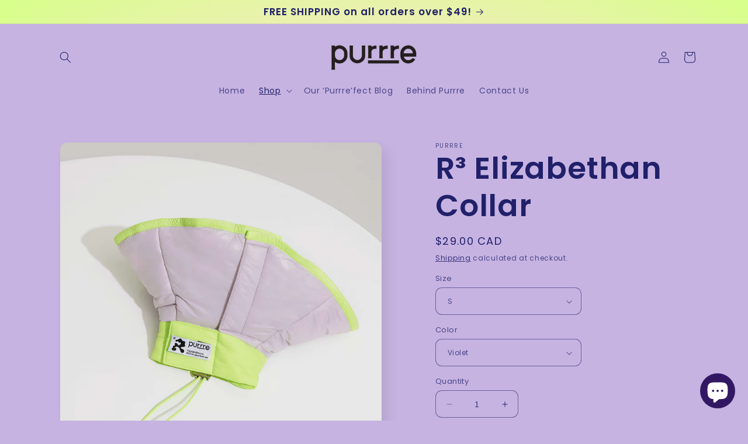

--- FILE ---
content_type: text/html; charset=utf-8
request_url: https://purrre.ca/products/elizabathen-collar
body_size: 46971
content:
<!doctype html>
<html class="no-js" lang="en">
  <head>
    <meta charset="utf-8">
    <meta http-equiv="X-UA-Compatible" content="IE=edge">
    <meta name="viewport" content="width=device-width,initial-scale=1">
    <meta name="theme-color" content="">
    <link rel="canonical" href="https://purrre.ca/products/elizabathen-collar"><link rel="icon" type="image/png" href="//purrre.ca/cdn/shop/files/logo_21d88bff-d1ea-470f-8581-0de97a671771.png?crop=center&height=32&v=1700111155&width=32"><link rel="preconnect" href="https://fonts.shopifycdn.com" crossorigin><title>
      Elizabethan collar -
 &ndash; Purrre</title>

    
      <meta name="description" content="Elizabethan collar -">
    

    

<meta property="og:site_name" content="Purrre">
<meta property="og:url" content="https://purrre.ca/products/elizabathen-collar">
<meta property="og:title" content="Elizabethan collar -">
<meta property="og:type" content="product">
<meta property="og:description" content="Elizabethan collar -"><meta property="og:image" content="http://purrre.ca/cdn/shop/products/5_3cc02aed-e84c-4c95-8467-43858ac4707c.jpg?v=1690165641">
  <meta property="og:image:secure_url" content="https://purrre.ca/cdn/shop/products/5_3cc02aed-e84c-4c95-8467-43858ac4707c.jpg?v=1690165641">
  <meta property="og:image:width" content="1500">
  <meta property="og:image:height" content="1500"><meta property="og:price:amount" content="29.00">
  <meta property="og:price:currency" content="CAD"><meta name="twitter:card" content="summary_large_image">
<meta name="twitter:title" content="Elizabethan collar -">
<meta name="twitter:description" content="Elizabethan collar -">


    <script src="//purrre.ca/cdn/shop/t/8/assets/constants.js?v=58251544750838685771701184048" defer="defer"></script>
    <script src="//purrre.ca/cdn/shop/t/8/assets/pubsub.js?v=158357773527763999511701184048" defer="defer"></script>
    <script src="//purrre.ca/cdn/shop/t/8/assets/global.js?v=139248116715221171191701184048" defer="defer"></script><script src="//purrre.ca/cdn/shop/t/8/assets/animations.js?v=114255849464433187621701184048" defer="defer"></script><script>window.performance && window.performance.mark && window.performance.mark('shopify.content_for_header.start');</script><meta name="google-site-verification" content="AsBQC857qzd08kgS0ih-a-UVWEzS7T_jG6kLW_a8gk4">
<meta id="shopify-digital-wallet" name="shopify-digital-wallet" content="/52294647979/digital_wallets/dialog">
<meta name="shopify-checkout-api-token" content="6f80d5bc704f7d75ff128801a960999f">
<meta id="in-context-paypal-metadata" data-shop-id="52294647979" data-venmo-supported="false" data-environment="production" data-locale="en_US" data-paypal-v4="true" data-currency="CAD">
<link rel="alternate" type="application/json+oembed" href="https://purrre.ca/products/elizabathen-collar.oembed">
<script async="async" src="/checkouts/internal/preloads.js?locale=en-CA"></script>
<link rel="preconnect" href="https://shop.app" crossorigin="anonymous">
<script async="async" src="https://shop.app/checkouts/internal/preloads.js?locale=en-CA&shop_id=52294647979" crossorigin="anonymous"></script>
<script id="apple-pay-shop-capabilities" type="application/json">{"shopId":52294647979,"countryCode":"CA","currencyCode":"CAD","merchantCapabilities":["supports3DS"],"merchantId":"gid:\/\/shopify\/Shop\/52294647979","merchantName":"Purrre","requiredBillingContactFields":["postalAddress","email","phone"],"requiredShippingContactFields":["postalAddress","email","phone"],"shippingType":"shipping","supportedNetworks":["visa","masterCard","amex","discover","interac","jcb"],"total":{"type":"pending","label":"Purrre","amount":"1.00"},"shopifyPaymentsEnabled":true,"supportsSubscriptions":true}</script>
<script id="shopify-features" type="application/json">{"accessToken":"6f80d5bc704f7d75ff128801a960999f","betas":["rich-media-storefront-analytics"],"domain":"purrre.ca","predictiveSearch":true,"shopId":52294647979,"locale":"en"}</script>
<script>var Shopify = Shopify || {};
Shopify.shop = "purrre.myshopify.com";
Shopify.locale = "en";
Shopify.currency = {"active":"CAD","rate":"1.0"};
Shopify.country = "CA";
Shopify.theme = {"name":"Copy of Copy of Sense","id":133697568939,"schema_name":"Sense","schema_version":"10.0.0","theme_store_id":1356,"role":"main"};
Shopify.theme.handle = "null";
Shopify.theme.style = {"id":null,"handle":null};
Shopify.cdnHost = "purrre.ca/cdn";
Shopify.routes = Shopify.routes || {};
Shopify.routes.root = "/";</script>
<script type="module">!function(o){(o.Shopify=o.Shopify||{}).modules=!0}(window);</script>
<script>!function(o){function n(){var o=[];function n(){o.push(Array.prototype.slice.apply(arguments))}return n.q=o,n}var t=o.Shopify=o.Shopify||{};t.loadFeatures=n(),t.autoloadFeatures=n()}(window);</script>
<script>
  window.ShopifyPay = window.ShopifyPay || {};
  window.ShopifyPay.apiHost = "shop.app\/pay";
  window.ShopifyPay.redirectState = null;
</script>
<script id="shop-js-analytics" type="application/json">{"pageType":"product"}</script>
<script defer="defer" async type="module" src="//purrre.ca/cdn/shopifycloud/shop-js/modules/v2/client.init-shop-cart-sync_BApSsMSl.en.esm.js"></script>
<script defer="defer" async type="module" src="//purrre.ca/cdn/shopifycloud/shop-js/modules/v2/chunk.common_CBoos6YZ.esm.js"></script>
<script type="module">
  await import("//purrre.ca/cdn/shopifycloud/shop-js/modules/v2/client.init-shop-cart-sync_BApSsMSl.en.esm.js");
await import("//purrre.ca/cdn/shopifycloud/shop-js/modules/v2/chunk.common_CBoos6YZ.esm.js");

  window.Shopify.SignInWithShop?.initShopCartSync?.({"fedCMEnabled":true,"windoidEnabled":true});

</script>
<script defer="defer" async type="module" src="//purrre.ca/cdn/shopifycloud/shop-js/modules/v2/client.payment-terms_BHOWV7U_.en.esm.js"></script>
<script defer="defer" async type="module" src="//purrre.ca/cdn/shopifycloud/shop-js/modules/v2/chunk.common_CBoos6YZ.esm.js"></script>
<script defer="defer" async type="module" src="//purrre.ca/cdn/shopifycloud/shop-js/modules/v2/chunk.modal_Bu1hFZFC.esm.js"></script>
<script type="module">
  await import("//purrre.ca/cdn/shopifycloud/shop-js/modules/v2/client.payment-terms_BHOWV7U_.en.esm.js");
await import("//purrre.ca/cdn/shopifycloud/shop-js/modules/v2/chunk.common_CBoos6YZ.esm.js");
await import("//purrre.ca/cdn/shopifycloud/shop-js/modules/v2/chunk.modal_Bu1hFZFC.esm.js");

  
</script>
<script>
  window.Shopify = window.Shopify || {};
  if (!window.Shopify.featureAssets) window.Shopify.featureAssets = {};
  window.Shopify.featureAssets['shop-js'] = {"shop-cart-sync":["modules/v2/client.shop-cart-sync_DJczDl9f.en.esm.js","modules/v2/chunk.common_CBoos6YZ.esm.js"],"init-fed-cm":["modules/v2/client.init-fed-cm_BzwGC0Wi.en.esm.js","modules/v2/chunk.common_CBoos6YZ.esm.js"],"init-windoid":["modules/v2/client.init-windoid_BS26ThXS.en.esm.js","modules/v2/chunk.common_CBoos6YZ.esm.js"],"shop-cash-offers":["modules/v2/client.shop-cash-offers_DthCPNIO.en.esm.js","modules/v2/chunk.common_CBoos6YZ.esm.js","modules/v2/chunk.modal_Bu1hFZFC.esm.js"],"shop-button":["modules/v2/client.shop-button_D_JX508o.en.esm.js","modules/v2/chunk.common_CBoos6YZ.esm.js"],"init-shop-email-lookup-coordinator":["modules/v2/client.init-shop-email-lookup-coordinator_DFwWcvrS.en.esm.js","modules/v2/chunk.common_CBoos6YZ.esm.js"],"shop-toast-manager":["modules/v2/client.shop-toast-manager_tEhgP2F9.en.esm.js","modules/v2/chunk.common_CBoos6YZ.esm.js"],"shop-login-button":["modules/v2/client.shop-login-button_DwLgFT0K.en.esm.js","modules/v2/chunk.common_CBoos6YZ.esm.js","modules/v2/chunk.modal_Bu1hFZFC.esm.js"],"avatar":["modules/v2/client.avatar_BTnouDA3.en.esm.js"],"init-shop-cart-sync":["modules/v2/client.init-shop-cart-sync_BApSsMSl.en.esm.js","modules/v2/chunk.common_CBoos6YZ.esm.js"],"pay-button":["modules/v2/client.pay-button_BuNmcIr_.en.esm.js","modules/v2/chunk.common_CBoos6YZ.esm.js"],"init-shop-for-new-customer-accounts":["modules/v2/client.init-shop-for-new-customer-accounts_DrjXSI53.en.esm.js","modules/v2/client.shop-login-button_DwLgFT0K.en.esm.js","modules/v2/chunk.common_CBoos6YZ.esm.js","modules/v2/chunk.modal_Bu1hFZFC.esm.js"],"init-customer-accounts-sign-up":["modules/v2/client.init-customer-accounts-sign-up_TlVCiykN.en.esm.js","modules/v2/client.shop-login-button_DwLgFT0K.en.esm.js","modules/v2/chunk.common_CBoos6YZ.esm.js","modules/v2/chunk.modal_Bu1hFZFC.esm.js"],"shop-follow-button":["modules/v2/client.shop-follow-button_C5D3XtBb.en.esm.js","modules/v2/chunk.common_CBoos6YZ.esm.js","modules/v2/chunk.modal_Bu1hFZFC.esm.js"],"checkout-modal":["modules/v2/client.checkout-modal_8TC_1FUY.en.esm.js","modules/v2/chunk.common_CBoos6YZ.esm.js","modules/v2/chunk.modal_Bu1hFZFC.esm.js"],"init-customer-accounts":["modules/v2/client.init-customer-accounts_C0Oh2ljF.en.esm.js","modules/v2/client.shop-login-button_DwLgFT0K.en.esm.js","modules/v2/chunk.common_CBoos6YZ.esm.js","modules/v2/chunk.modal_Bu1hFZFC.esm.js"],"lead-capture":["modules/v2/client.lead-capture_Cq0gfm7I.en.esm.js","modules/v2/chunk.common_CBoos6YZ.esm.js","modules/v2/chunk.modal_Bu1hFZFC.esm.js"],"shop-login":["modules/v2/client.shop-login_BmtnoEUo.en.esm.js","modules/v2/chunk.common_CBoos6YZ.esm.js","modules/v2/chunk.modal_Bu1hFZFC.esm.js"],"payment-terms":["modules/v2/client.payment-terms_BHOWV7U_.en.esm.js","modules/v2/chunk.common_CBoos6YZ.esm.js","modules/v2/chunk.modal_Bu1hFZFC.esm.js"]};
</script>
<script>(function() {
  var isLoaded = false;
  function asyncLoad() {
    if (isLoaded) return;
    isLoaded = true;
    var urls = ["https:\/\/instafeed.nfcube.com\/cdn\/c132f32589da00da96acf5d51f2fa792.js?shop=purrre.myshopify.com","https:\/\/widgets.automizely.com\/loyalty\/v1\/main.js?connection_id=147340d1458146a686bd69bf37ca51d7\u0026mapped_org_id=8d474f7e0daf6c67b573d7f952832b2b_v1\u0026shop=purrre.myshopify.com","https:\/\/widgets.automizely.com\/reviews\/v1\/sdk.js?connection_id=767dca29194f4453bdda59d5947d56c9\u0026mapped_org_id=8d474f7e0daf6c67b573d7f952832b2b_v1\u0026oid=8056a8352bae482192cdd62f03820b5e\u0026shop=purrre.myshopify.com"];
    for (var i = 0; i < urls.length; i++) {
      var s = document.createElement('script');
      s.type = 'text/javascript';
      s.async = true;
      s.src = urls[i];
      var x = document.getElementsByTagName('script')[0];
      x.parentNode.insertBefore(s, x);
    }
  };
  if(window.attachEvent) {
    window.attachEvent('onload', asyncLoad);
  } else {
    window.addEventListener('load', asyncLoad, false);
  }
})();</script>
<script id="__st">var __st={"a":52294647979,"offset":-18000,"reqid":"8e212fda-7e63-49f3-b9f4-4e199b37e45b-1768888446","pageurl":"purrre.ca\/products\/elizabathen-collar","u":"48c9f890ae2b","p":"product","rtyp":"product","rid":7577878102187};</script>
<script>window.ShopifyPaypalV4VisibilityTracking = true;</script>
<script id="captcha-bootstrap">!function(){'use strict';const t='contact',e='account',n='new_comment',o=[[t,t],['blogs',n],['comments',n],[t,'customer']],c=[[e,'customer_login'],[e,'guest_login'],[e,'recover_customer_password'],[e,'create_customer']],r=t=>t.map((([t,e])=>`form[action*='/${t}']:not([data-nocaptcha='true']) input[name='form_type'][value='${e}']`)).join(','),a=t=>()=>t?[...document.querySelectorAll(t)].map((t=>t.form)):[];function s(){const t=[...o],e=r(t);return a(e)}const i='password',u='form_key',d=['recaptcha-v3-token','g-recaptcha-response','h-captcha-response',i],f=()=>{try{return window.sessionStorage}catch{return}},m='__shopify_v',_=t=>t.elements[u];function p(t,e,n=!1){try{const o=window.sessionStorage,c=JSON.parse(o.getItem(e)),{data:r}=function(t){const{data:e,action:n}=t;return t[m]||n?{data:e,action:n}:{data:t,action:n}}(c);for(const[e,n]of Object.entries(r))t.elements[e]&&(t.elements[e].value=n);n&&o.removeItem(e)}catch(o){console.error('form repopulation failed',{error:o})}}const l='form_type',E='cptcha';function T(t){t.dataset[E]=!0}const w=window,h=w.document,L='Shopify',v='ce_forms',y='captcha';let A=!1;((t,e)=>{const n=(g='f06e6c50-85a8-45c8-87d0-21a2b65856fe',I='https://cdn.shopify.com/shopifycloud/storefront-forms-hcaptcha/ce_storefront_forms_captcha_hcaptcha.v1.5.2.iife.js',D={infoText:'Protected by hCaptcha',privacyText:'Privacy',termsText:'Terms'},(t,e,n)=>{const o=w[L][v],c=o.bindForm;if(c)return c(t,g,e,D).then(n);var r;o.q.push([[t,g,e,D],n]),r=I,A||(h.body.append(Object.assign(h.createElement('script'),{id:'captcha-provider',async:!0,src:r})),A=!0)});var g,I,D;w[L]=w[L]||{},w[L][v]=w[L][v]||{},w[L][v].q=[],w[L][y]=w[L][y]||{},w[L][y].protect=function(t,e){n(t,void 0,e),T(t)},Object.freeze(w[L][y]),function(t,e,n,w,h,L){const[v,y,A,g]=function(t,e,n){const i=e?o:[],u=t?c:[],d=[...i,...u],f=r(d),m=r(i),_=r(d.filter((([t,e])=>n.includes(e))));return[a(f),a(m),a(_),s()]}(w,h,L),I=t=>{const e=t.target;return e instanceof HTMLFormElement?e:e&&e.form},D=t=>v().includes(t);t.addEventListener('submit',(t=>{const e=I(t);if(!e)return;const n=D(e)&&!e.dataset.hcaptchaBound&&!e.dataset.recaptchaBound,o=_(e),c=g().includes(e)&&(!o||!o.value);(n||c)&&t.preventDefault(),c&&!n&&(function(t){try{if(!f())return;!function(t){const e=f();if(!e)return;const n=_(t);if(!n)return;const o=n.value;o&&e.removeItem(o)}(t);const e=Array.from(Array(32),(()=>Math.random().toString(36)[2])).join('');!function(t,e){_(t)||t.append(Object.assign(document.createElement('input'),{type:'hidden',name:u})),t.elements[u].value=e}(t,e),function(t,e){const n=f();if(!n)return;const o=[...t.querySelectorAll(`input[type='${i}']`)].map((({name:t})=>t)),c=[...d,...o],r={};for(const[a,s]of new FormData(t).entries())c.includes(a)||(r[a]=s);n.setItem(e,JSON.stringify({[m]:1,action:t.action,data:r}))}(t,e)}catch(e){console.error('failed to persist form',e)}}(e),e.submit())}));const S=(t,e)=>{t&&!t.dataset[E]&&(n(t,e.some((e=>e===t))),T(t))};for(const o of['focusin','change'])t.addEventListener(o,(t=>{const e=I(t);D(e)&&S(e,y())}));const B=e.get('form_key'),M=e.get(l),P=B&&M;t.addEventListener('DOMContentLoaded',(()=>{const t=y();if(P)for(const e of t)e.elements[l].value===M&&p(e,B);[...new Set([...A(),...v().filter((t=>'true'===t.dataset.shopifyCaptcha))])].forEach((e=>S(e,t)))}))}(h,new URLSearchParams(w.location.search),n,t,e,['guest_login'])})(!0,!0)}();</script>
<script integrity="sha256-4kQ18oKyAcykRKYeNunJcIwy7WH5gtpwJnB7kiuLZ1E=" data-source-attribution="shopify.loadfeatures" defer="defer" src="//purrre.ca/cdn/shopifycloud/storefront/assets/storefront/load_feature-a0a9edcb.js" crossorigin="anonymous"></script>
<script crossorigin="anonymous" defer="defer" src="//purrre.ca/cdn/shopifycloud/storefront/assets/shopify_pay/storefront-65b4c6d7.js?v=20250812"></script>
<script data-source-attribution="shopify.dynamic_checkout.dynamic.init">var Shopify=Shopify||{};Shopify.PaymentButton=Shopify.PaymentButton||{isStorefrontPortableWallets:!0,init:function(){window.Shopify.PaymentButton.init=function(){};var t=document.createElement("script");t.src="https://purrre.ca/cdn/shopifycloud/portable-wallets/latest/portable-wallets.en.js",t.type="module",document.head.appendChild(t)}};
</script>
<script data-source-attribution="shopify.dynamic_checkout.buyer_consent">
  function portableWalletsHideBuyerConsent(e){var t=document.getElementById("shopify-buyer-consent"),n=document.getElementById("shopify-subscription-policy-button");t&&n&&(t.classList.add("hidden"),t.setAttribute("aria-hidden","true"),n.removeEventListener("click",e))}function portableWalletsShowBuyerConsent(e){var t=document.getElementById("shopify-buyer-consent"),n=document.getElementById("shopify-subscription-policy-button");t&&n&&(t.classList.remove("hidden"),t.removeAttribute("aria-hidden"),n.addEventListener("click",e))}window.Shopify?.PaymentButton&&(window.Shopify.PaymentButton.hideBuyerConsent=portableWalletsHideBuyerConsent,window.Shopify.PaymentButton.showBuyerConsent=portableWalletsShowBuyerConsent);
</script>
<script>
  function portableWalletsCleanup(e){e&&e.src&&console.error("Failed to load portable wallets script "+e.src);var t=document.querySelectorAll("shopify-accelerated-checkout .shopify-payment-button__skeleton, shopify-accelerated-checkout-cart .wallet-cart-button__skeleton"),e=document.getElementById("shopify-buyer-consent");for(let e=0;e<t.length;e++)t[e].remove();e&&e.remove()}function portableWalletsNotLoadedAsModule(e){e instanceof ErrorEvent&&"string"==typeof e.message&&e.message.includes("import.meta")&&"string"==typeof e.filename&&e.filename.includes("portable-wallets")&&(window.removeEventListener("error",portableWalletsNotLoadedAsModule),window.Shopify.PaymentButton.failedToLoad=e,"loading"===document.readyState?document.addEventListener("DOMContentLoaded",window.Shopify.PaymentButton.init):window.Shopify.PaymentButton.init())}window.addEventListener("error",portableWalletsNotLoadedAsModule);
</script>

<script type="module" src="https://purrre.ca/cdn/shopifycloud/portable-wallets/latest/portable-wallets.en.js" onError="portableWalletsCleanup(this)" crossorigin="anonymous"></script>
<script nomodule>
  document.addEventListener("DOMContentLoaded", portableWalletsCleanup);
</script>

<link id="shopify-accelerated-checkout-styles" rel="stylesheet" media="screen" href="https://purrre.ca/cdn/shopifycloud/portable-wallets/latest/accelerated-checkout-backwards-compat.css" crossorigin="anonymous">
<style id="shopify-accelerated-checkout-cart">
        #shopify-buyer-consent {
  margin-top: 1em;
  display: inline-block;
  width: 100%;
}

#shopify-buyer-consent.hidden {
  display: none;
}

#shopify-subscription-policy-button {
  background: none;
  border: none;
  padding: 0;
  text-decoration: underline;
  font-size: inherit;
  cursor: pointer;
}

#shopify-subscription-policy-button::before {
  box-shadow: none;
}

      </style>
<script id="sections-script" data-sections="header" defer="defer" src="//purrre.ca/cdn/shop/t/8/compiled_assets/scripts.js?v=558"></script>
<script>window.performance && window.performance.mark && window.performance.mark('shopify.content_for_header.end');</script>


    <style data-shopify>
      @font-face {
  font-family: Poppins;
  font-weight: 400;
  font-style: normal;
  font-display: swap;
  src: url("//purrre.ca/cdn/fonts/poppins/poppins_n4.0ba78fa5af9b0e1a374041b3ceaadf0a43b41362.woff2") format("woff2"),
       url("//purrre.ca/cdn/fonts/poppins/poppins_n4.214741a72ff2596839fc9760ee7a770386cf16ca.woff") format("woff");
}

      @font-face {
  font-family: Poppins;
  font-weight: 700;
  font-style: normal;
  font-display: swap;
  src: url("//purrre.ca/cdn/fonts/poppins/poppins_n7.56758dcf284489feb014a026f3727f2f20a54626.woff2") format("woff2"),
       url("//purrre.ca/cdn/fonts/poppins/poppins_n7.f34f55d9b3d3205d2cd6f64955ff4b36f0cfd8da.woff") format("woff");
}

      @font-face {
  font-family: Poppins;
  font-weight: 400;
  font-style: italic;
  font-display: swap;
  src: url("//purrre.ca/cdn/fonts/poppins/poppins_i4.846ad1e22474f856bd6b81ba4585a60799a9f5d2.woff2") format("woff2"),
       url("//purrre.ca/cdn/fonts/poppins/poppins_i4.56b43284e8b52fc64c1fd271f289a39e8477e9ec.woff") format("woff");
}

      @font-face {
  font-family: Poppins;
  font-weight: 700;
  font-style: italic;
  font-display: swap;
  src: url("//purrre.ca/cdn/fonts/poppins/poppins_i7.42fd71da11e9d101e1e6c7932199f925f9eea42d.woff2") format("woff2"),
       url("//purrre.ca/cdn/fonts/poppins/poppins_i7.ec8499dbd7616004e21155106d13837fff4cf556.woff") format("woff");
}

      @font-face {
  font-family: Poppins;
  font-weight: 600;
  font-style: normal;
  font-display: swap;
  src: url("//purrre.ca/cdn/fonts/poppins/poppins_n6.aa29d4918bc243723d56b59572e18228ed0786f6.woff2") format("woff2"),
       url("//purrre.ca/cdn/fonts/poppins/poppins_n6.5f815d845fe073750885d5b7e619ee00e8111208.woff") format("woff");
}


      
        :root,
        .color-background-1 {
          --color-background: 198,179,225;
        
          --gradient-background: #c6b3e1;
        
        --color-foreground: 33,32,106;
        --color-shadow: 46,42,57;
        --color-button: 240,160,64;
        --color-button-text: 253,251,247;
        --color-secondary-button: 198,179,225;
        --color-secondary-button-text: 33,32,106;
        --color-link: 33,32,106;
        --color-badge-foreground: 33,32,106;
        --color-badge-background: 198,179,225;
        --color-badge-border: 33,32,106;
        --payment-terms-background-color: rgb(198 179 225);
      }
      
        
        .color-background-2 {
          --color-background: 237,255,167;
        
          --gradient-background: radial-gradient(rgba(221, 180, 162, 1), rgba(255, 224, 218, 1) 25%, rgba(215, 255, 137, 1) 100%);
        
        --color-foreground: 33,32,106;
        --color-shadow: 46,42,57;
        --color-button: 33,32,106;
        --color-button-text: 237,255,167;
        --color-secondary-button: 237,255,167;
        --color-secondary-button-text: 33,32,106;
        --color-link: 33,32,106;
        --color-badge-foreground: 33,32,106;
        --color-badge-background: 237,255,167;
        --color-badge-border: 33,32,106;
        --payment-terms-background-color: rgb(237 255 167);
      }
      
        
        .color-inverse {
          --color-background: 240,160,64;
        
          --gradient-background: #f0a040;
        
        --color-foreground: 255,255,255;
        --color-shadow: 46,42,57;
        --color-button: 255,255,255;
        --color-button-text: 237,255,167;
        --color-secondary-button: 240,160,64;
        --color-secondary-button-text: 237,255,167;
        --color-link: 237,255,167;
        --color-badge-foreground: 255,255,255;
        --color-badge-background: 240,160,64;
        --color-badge-border: 255,255,255;
        --payment-terms-background-color: rgb(240 160 64);
      }
      
        
        .color-accent-1 {
          --color-background: 155,4,111;
        
          --gradient-background: #9b046f;
        
        --color-foreground: 253,251,247;
        --color-shadow: 46,42,57;
        --color-button: 253,251,247;
        --color-button-text: 155,4,111;
        --color-secondary-button: 155,4,111;
        --color-secondary-button-text: 253,251,247;
        --color-link: 253,251,247;
        --color-badge-foreground: 253,251,247;
        --color-badge-background: 155,4,111;
        --color-badge-border: 253,251,247;
        --payment-terms-background-color: rgb(155 4 111);
      }
      
        
        .color-accent-2 {
          --color-background: 94,54,83;
        
          --gradient-background: linear-gradient(320deg, rgba(134, 16, 106, 1), rgba(94, 54, 83, 1) 100%);
        
        --color-foreground: 253,251,247;
        --color-shadow: 46,42,57;
        --color-button: 253,251,247;
        --color-button-text: 94,54,83;
        --color-secondary-button: 94,54,83;
        --color-secondary-button-text: 253,251,247;
        --color-link: 253,251,247;
        --color-badge-foreground: 253,251,247;
        --color-badge-background: 94,54,83;
        --color-badge-border: 253,251,247;
        --payment-terms-background-color: rgb(94 54 83);
      }
      

      body, .color-background-1, .color-background-2, .color-inverse, .color-accent-1, .color-accent-2 {
        color: rgba(var(--color-foreground), 0.75);
        background-color: rgb(var(--color-background));
      }

      :root {
        --font-body-family: Poppins, sans-serif;
        --font-body-style: normal;
        --font-body-weight: 400;
        --font-body-weight-bold: 700;

        --font-heading-family: Poppins, sans-serif;
        --font-heading-style: normal;
        --font-heading-weight: 600;

        --font-body-scale: 1.0;
        --font-heading-scale: 1.3;

        --media-padding: px;
        --media-border-opacity: 0.1;
        --media-border-width: 0px;
        --media-radius: 12px;
        --media-shadow-opacity: 0.1;
        --media-shadow-horizontal-offset: 10px;
        --media-shadow-vertical-offset: 12px;
        --media-shadow-blur-radius: 20px;
        --media-shadow-visible: 1;

        --page-width: 120rem;
        --page-width-margin: 0rem;

        --product-card-image-padding: 0.0rem;
        --product-card-corner-radius: 1.2rem;
        --product-card-text-alignment: center;
        --product-card-border-width: 0.0rem;
        --product-card-border-opacity: 0.1;
        --product-card-shadow-opacity: 0.05;
        --product-card-shadow-visible: 1;
        --product-card-shadow-horizontal-offset: 1.0rem;
        --product-card-shadow-vertical-offset: 1.0rem;
        --product-card-shadow-blur-radius: 3.5rem;

        --collection-card-image-padding: 0.0rem;
        --collection-card-corner-radius: 1.2rem;
        --collection-card-text-alignment: center;
        --collection-card-border-width: 0.0rem;
        --collection-card-border-opacity: 0.1;
        --collection-card-shadow-opacity: 0.05;
        --collection-card-shadow-visible: 1;
        --collection-card-shadow-horizontal-offset: 1.0rem;
        --collection-card-shadow-vertical-offset: 1.0rem;
        --collection-card-shadow-blur-radius: 3.5rem;

        --blog-card-image-padding: 0.0rem;
        --blog-card-corner-radius: 1.2rem;
        --blog-card-text-alignment: center;
        --blog-card-border-width: 0.0rem;
        --blog-card-border-opacity: 0.1;
        --blog-card-shadow-opacity: 0.05;
        --blog-card-shadow-visible: 1;
        --blog-card-shadow-horizontal-offset: 1.0rem;
        --blog-card-shadow-vertical-offset: 1.0rem;
        --blog-card-shadow-blur-radius: 3.5rem;

        --badge-corner-radius: 2.0rem;

        --popup-border-width: 1px;
        --popup-border-opacity: 0.1;
        --popup-corner-radius: 22px;
        --popup-shadow-opacity: 0.1;
        --popup-shadow-horizontal-offset: 10px;
        --popup-shadow-vertical-offset: 12px;
        --popup-shadow-blur-radius: 20px;

        --drawer-border-width: 1px;
        --drawer-border-opacity: 0.1;
        --drawer-shadow-opacity: 0.0;
        --drawer-shadow-horizontal-offset: 0px;
        --drawer-shadow-vertical-offset: 4px;
        --drawer-shadow-blur-radius: 5px;

        --spacing-sections-desktop: 36px;
        --spacing-sections-mobile: 25px;

        --grid-desktop-vertical-spacing: 40px;
        --grid-desktop-horizontal-spacing: 40px;
        --grid-mobile-vertical-spacing: 20px;
        --grid-mobile-horizontal-spacing: 20px;

        --text-boxes-border-opacity: 0.1;
        --text-boxes-border-width: 0px;
        --text-boxes-radius: 24px;
        --text-boxes-shadow-opacity: 0.0;
        --text-boxes-shadow-visible: 0;
        --text-boxes-shadow-horizontal-offset: 10px;
        --text-boxes-shadow-vertical-offset: 12px;
        --text-boxes-shadow-blur-radius: 20px;

        --buttons-radius: 10px;
        --buttons-radius-outset: 11px;
        --buttons-border-width: 1px;
        --buttons-border-opacity: 0.55;
        --buttons-shadow-opacity: 0.0;
        --buttons-shadow-visible: 0;
        --buttons-shadow-horizontal-offset: 0px;
        --buttons-shadow-vertical-offset: 4px;
        --buttons-shadow-blur-radius: 5px;
        --buttons-border-offset: 0.3px;

        --inputs-radius: 10px;
        --inputs-border-width: 1px;
        --inputs-border-opacity: 0.55;
        --inputs-shadow-opacity: 0.0;
        --inputs-shadow-horizontal-offset: 0px;
        --inputs-margin-offset: 0px;
        --inputs-shadow-vertical-offset: 4px;
        --inputs-shadow-blur-radius: 5px;
        --inputs-radius-outset: 11px;

        --variant-pills-radius: 10px;
        --variant-pills-border-width: 0px;
        --variant-pills-border-opacity: 0.1;
        --variant-pills-shadow-opacity: 0.0;
        --variant-pills-shadow-horizontal-offset: 0px;
        --variant-pills-shadow-vertical-offset: 4px;
        --variant-pills-shadow-blur-radius: 5px;
      }

      *,
      *::before,
      *::after {
        box-sizing: inherit;
      }

      html {
        box-sizing: border-box;
        font-size: calc(var(--font-body-scale) * 62.5%);
        height: 100%;
      }

      body {
        display: grid;
        grid-template-rows: auto auto 1fr auto;
        grid-template-columns: 100%;
        min-height: 100%;
        margin: 0;
        font-size: 1.5rem;
        letter-spacing: 0.06rem;
        line-height: calc(1 + 0.8 / var(--font-body-scale));
        font-family: var(--font-body-family);
        font-style: var(--font-body-style);
        font-weight: var(--font-body-weight);
      }

      @media screen and (min-width: 750px) {
        body {
          font-size: 1.6rem;
        }
      }
    </style>

    <link href="//purrre.ca/cdn/shop/t/8/assets/base.css?v=117828829876360325261701184048" rel="stylesheet" type="text/css" media="all" />
<link rel="preload" as="font" href="//purrre.ca/cdn/fonts/poppins/poppins_n4.0ba78fa5af9b0e1a374041b3ceaadf0a43b41362.woff2" type="font/woff2" crossorigin><link rel="preload" as="font" href="//purrre.ca/cdn/fonts/poppins/poppins_n6.aa29d4918bc243723d56b59572e18228ed0786f6.woff2" type="font/woff2" crossorigin><link
        rel="stylesheet"
        href="//purrre.ca/cdn/shop/t/8/assets/component-predictive-search.css?v=118923337488134913561701184048"
        media="print"
        onload="this.media='all'"
      ><script>
      document.documentElement.className = document.documentElement.className.replace('no-js', 'js');
      if (Shopify.designMode) {
        document.documentElement.classList.add('shopify-design-mode');
      }
    </script>
  <!-- BEGIN app block: shopify://apps/coupon-x-discount-code-pop-up/blocks/coupon-x/49ebf3b1-06cb-46be-8af6-a07932a42780 -->
<!-- END app block --><script src="https://cdn.shopify.com/extensions/019a5d80-8710-77bf-8b23-2c737ee4b3e2/coupon-x-live-15/assets/shopify-cx-fronted.js" type="text/javascript" defer="defer"></script>
<script src="https://cdn.shopify.com/extensions/e4b3a77b-20c9-4161-b1bb-deb87046128d/inbox-1253/assets/inbox-chat-loader.js" type="text/javascript" defer="defer"></script>
<script src="https://cdn.shopify.com/extensions/d315e191-67c4-4cfe-91b9-459c44c1924a/wixpa-ga4-115/assets/party-button.js" type="text/javascript" defer="defer"></script>
<script src="https://cdn.shopify.com/extensions/19689677-6488-4a31-adf3-fcf4359c5fd9/forms-2295/assets/shopify-forms-loader.js" type="text/javascript" defer="defer"></script>
<link href="https://cdn.shopify.com/extensions/019b930b-a005-7bdb-b1cd-898e41b7f6b7/sbisa-shopify-app-135/assets/app-embed-block.css" rel="stylesheet" type="text/css" media="all">
<link href="https://monorail-edge.shopifysvc.com" rel="dns-prefetch">
<script>(function(){if ("sendBeacon" in navigator && "performance" in window) {try {var session_token_from_headers = performance.getEntriesByType('navigation')[0].serverTiming.find(x => x.name == '_s').description;} catch {var session_token_from_headers = undefined;}var session_cookie_matches = document.cookie.match(/_shopify_s=([^;]*)/);var session_token_from_cookie = session_cookie_matches && session_cookie_matches.length === 2 ? session_cookie_matches[1] : "";var session_token = session_token_from_headers || session_token_from_cookie || "";function handle_abandonment_event(e) {var entries = performance.getEntries().filter(function(entry) {return /monorail-edge.shopifysvc.com/.test(entry.name);});if (!window.abandonment_tracked && entries.length === 0) {window.abandonment_tracked = true;var currentMs = Date.now();var navigation_start = performance.timing.navigationStart;var payload = {shop_id: 52294647979,url: window.location.href,navigation_start,duration: currentMs - navigation_start,session_token,page_type: "product"};window.navigator.sendBeacon("https://monorail-edge.shopifysvc.com/v1/produce", JSON.stringify({schema_id: "online_store_buyer_site_abandonment/1.1",payload: payload,metadata: {event_created_at_ms: currentMs,event_sent_at_ms: currentMs}}));}}window.addEventListener('pagehide', handle_abandonment_event);}}());</script>
<script id="web-pixels-manager-setup">(function e(e,d,r,n,o){if(void 0===o&&(o={}),!Boolean(null===(a=null===(i=window.Shopify)||void 0===i?void 0:i.analytics)||void 0===a?void 0:a.replayQueue)){var i,a;window.Shopify=window.Shopify||{};var t=window.Shopify;t.analytics=t.analytics||{};var s=t.analytics;s.replayQueue=[],s.publish=function(e,d,r){return s.replayQueue.push([e,d,r]),!0};try{self.performance.mark("wpm:start")}catch(e){}var l=function(){var e={modern:/Edge?\/(1{2}[4-9]|1[2-9]\d|[2-9]\d{2}|\d{4,})\.\d+(\.\d+|)|Firefox\/(1{2}[4-9]|1[2-9]\d|[2-9]\d{2}|\d{4,})\.\d+(\.\d+|)|Chrom(ium|e)\/(9{2}|\d{3,})\.\d+(\.\d+|)|(Maci|X1{2}).+ Version\/(15\.\d+|(1[6-9]|[2-9]\d|\d{3,})\.\d+)([,.]\d+|)( \(\w+\)|)( Mobile\/\w+|) Safari\/|Chrome.+OPR\/(9{2}|\d{3,})\.\d+\.\d+|(CPU[ +]OS|iPhone[ +]OS|CPU[ +]iPhone|CPU IPhone OS|CPU iPad OS)[ +]+(15[._]\d+|(1[6-9]|[2-9]\d|\d{3,})[._]\d+)([._]\d+|)|Android:?[ /-](13[3-9]|1[4-9]\d|[2-9]\d{2}|\d{4,})(\.\d+|)(\.\d+|)|Android.+Firefox\/(13[5-9]|1[4-9]\d|[2-9]\d{2}|\d{4,})\.\d+(\.\d+|)|Android.+Chrom(ium|e)\/(13[3-9]|1[4-9]\d|[2-9]\d{2}|\d{4,})\.\d+(\.\d+|)|SamsungBrowser\/([2-9]\d|\d{3,})\.\d+/,legacy:/Edge?\/(1[6-9]|[2-9]\d|\d{3,})\.\d+(\.\d+|)|Firefox\/(5[4-9]|[6-9]\d|\d{3,})\.\d+(\.\d+|)|Chrom(ium|e)\/(5[1-9]|[6-9]\d|\d{3,})\.\d+(\.\d+|)([\d.]+$|.*Safari\/(?![\d.]+ Edge\/[\d.]+$))|(Maci|X1{2}).+ Version\/(10\.\d+|(1[1-9]|[2-9]\d|\d{3,})\.\d+)([,.]\d+|)( \(\w+\)|)( Mobile\/\w+|) Safari\/|Chrome.+OPR\/(3[89]|[4-9]\d|\d{3,})\.\d+\.\d+|(CPU[ +]OS|iPhone[ +]OS|CPU[ +]iPhone|CPU IPhone OS|CPU iPad OS)[ +]+(10[._]\d+|(1[1-9]|[2-9]\d|\d{3,})[._]\d+)([._]\d+|)|Android:?[ /-](13[3-9]|1[4-9]\d|[2-9]\d{2}|\d{4,})(\.\d+|)(\.\d+|)|Mobile Safari.+OPR\/([89]\d|\d{3,})\.\d+\.\d+|Android.+Firefox\/(13[5-9]|1[4-9]\d|[2-9]\d{2}|\d{4,})\.\d+(\.\d+|)|Android.+Chrom(ium|e)\/(13[3-9]|1[4-9]\d|[2-9]\d{2}|\d{4,})\.\d+(\.\d+|)|Android.+(UC? ?Browser|UCWEB|U3)[ /]?(15\.([5-9]|\d{2,})|(1[6-9]|[2-9]\d|\d{3,})\.\d+)\.\d+|SamsungBrowser\/(5\.\d+|([6-9]|\d{2,})\.\d+)|Android.+MQ{2}Browser\/(14(\.(9|\d{2,})|)|(1[5-9]|[2-9]\d|\d{3,})(\.\d+|))(\.\d+|)|K[Aa][Ii]OS\/(3\.\d+|([4-9]|\d{2,})\.\d+)(\.\d+|)/},d=e.modern,r=e.legacy,n=navigator.userAgent;return n.match(d)?"modern":n.match(r)?"legacy":"unknown"}(),u="modern"===l?"modern":"legacy",c=(null!=n?n:{modern:"",legacy:""})[u],f=function(e){return[e.baseUrl,"/wpm","/b",e.hashVersion,"modern"===e.buildTarget?"m":"l",".js"].join("")}({baseUrl:d,hashVersion:r,buildTarget:u}),m=function(e){var d=e.version,r=e.bundleTarget,n=e.surface,o=e.pageUrl,i=e.monorailEndpoint;return{emit:function(e){var a=e.status,t=e.errorMsg,s=(new Date).getTime(),l=JSON.stringify({metadata:{event_sent_at_ms:s},events:[{schema_id:"web_pixels_manager_load/3.1",payload:{version:d,bundle_target:r,page_url:o,status:a,surface:n,error_msg:t},metadata:{event_created_at_ms:s}}]});if(!i)return console&&console.warn&&console.warn("[Web Pixels Manager] No Monorail endpoint provided, skipping logging."),!1;try{return self.navigator.sendBeacon.bind(self.navigator)(i,l)}catch(e){}var u=new XMLHttpRequest;try{return u.open("POST",i,!0),u.setRequestHeader("Content-Type","text/plain"),u.send(l),!0}catch(e){return console&&console.warn&&console.warn("[Web Pixels Manager] Got an unhandled error while logging to Monorail."),!1}}}}({version:r,bundleTarget:l,surface:e.surface,pageUrl:self.location.href,monorailEndpoint:e.monorailEndpoint});try{o.browserTarget=l,function(e){var d=e.src,r=e.async,n=void 0===r||r,o=e.onload,i=e.onerror,a=e.sri,t=e.scriptDataAttributes,s=void 0===t?{}:t,l=document.createElement("script"),u=document.querySelector("head"),c=document.querySelector("body");if(l.async=n,l.src=d,a&&(l.integrity=a,l.crossOrigin="anonymous"),s)for(var f in s)if(Object.prototype.hasOwnProperty.call(s,f))try{l.dataset[f]=s[f]}catch(e){}if(o&&l.addEventListener("load",o),i&&l.addEventListener("error",i),u)u.appendChild(l);else{if(!c)throw new Error("Did not find a head or body element to append the script");c.appendChild(l)}}({src:f,async:!0,onload:function(){if(!function(){var e,d;return Boolean(null===(d=null===(e=window.Shopify)||void 0===e?void 0:e.analytics)||void 0===d?void 0:d.initialized)}()){var d=window.webPixelsManager.init(e)||void 0;if(d){var r=window.Shopify.analytics;r.replayQueue.forEach((function(e){var r=e[0],n=e[1],o=e[2];d.publishCustomEvent(r,n,o)})),r.replayQueue=[],r.publish=d.publishCustomEvent,r.visitor=d.visitor,r.initialized=!0}}},onerror:function(){return m.emit({status:"failed",errorMsg:"".concat(f," has failed to load")})},sri:function(e){var d=/^sha384-[A-Za-z0-9+/=]+$/;return"string"==typeof e&&d.test(e)}(c)?c:"",scriptDataAttributes:o}),m.emit({status:"loading"})}catch(e){m.emit({status:"failed",errorMsg:(null==e?void 0:e.message)||"Unknown error"})}}})({shopId: 52294647979,storefrontBaseUrl: "https://purrre.ca",extensionsBaseUrl: "https://extensions.shopifycdn.com/cdn/shopifycloud/web-pixels-manager",monorailEndpoint: "https://monorail-edge.shopifysvc.com/unstable/produce_batch",surface: "storefront-renderer",enabledBetaFlags: ["2dca8a86"],webPixelsConfigList: [{"id":"956465323","configuration":"{\"hashed_organization_id\":\"8d474f7e0daf6c67b573d7f952832b2b_v1\",\"app_key\":\"purrre\",\"allow_collect_personal_data\":\"true\",\"connection_id\":\"147340d1458146a686bd69bf37ca51d7\"}","eventPayloadVersion":"v1","runtimeContext":"STRICT","scriptVersion":"3f0fd3f7354ca64f6bba956935131bea","type":"APP","apiClientId":5362669,"privacyPurposes":["ANALYTICS","MARKETING","SALE_OF_DATA"],"dataSharingAdjustments":{"protectedCustomerApprovalScopes":["read_customer_address","read_customer_email","read_customer_name","read_customer_personal_data","read_customer_phone"]}},{"id":"538804395","configuration":"{\"config\":\"{\\\"pixel_id\\\":\\\"G-V8WPSZ5GVS\\\",\\\"target_country\\\":\\\"CA\\\",\\\"gtag_events\\\":[{\\\"type\\\":\\\"begin_checkout\\\",\\\"action_label\\\":\\\"G-V8WPSZ5GVS\\\"},{\\\"type\\\":\\\"search\\\",\\\"action_label\\\":\\\"G-V8WPSZ5GVS\\\"},{\\\"type\\\":\\\"view_item\\\",\\\"action_label\\\":[\\\"G-V8WPSZ5GVS\\\",\\\"MC-5GRL1JB641\\\"]},{\\\"type\\\":\\\"purchase\\\",\\\"action_label\\\":[\\\"G-V8WPSZ5GVS\\\",\\\"MC-5GRL1JB641\\\"]},{\\\"type\\\":\\\"page_view\\\",\\\"action_label\\\":[\\\"G-V8WPSZ5GVS\\\",\\\"MC-5GRL1JB641\\\"]},{\\\"type\\\":\\\"add_payment_info\\\",\\\"action_label\\\":\\\"G-V8WPSZ5GVS\\\"},{\\\"type\\\":\\\"add_to_cart\\\",\\\"action_label\\\":\\\"G-V8WPSZ5GVS\\\"}],\\\"enable_monitoring_mode\\\":false}\"}","eventPayloadVersion":"v1","runtimeContext":"OPEN","scriptVersion":"b2a88bafab3e21179ed38636efcd8a93","type":"APP","apiClientId":1780363,"privacyPurposes":[],"dataSharingAdjustments":{"protectedCustomerApprovalScopes":["read_customer_address","read_customer_email","read_customer_name","read_customer_personal_data","read_customer_phone"]}},{"id":"509214891","configuration":"{\"hashed_organization_id\":\"8d474f7e0daf6c67b573d7f952832b2b_v1\",\"app_key\":\"purrre\",\"allow_collect_personal_data\":\"true\"}","eventPayloadVersion":"v1","runtimeContext":"STRICT","scriptVersion":"b0730350b8b5c0f4b59098a32648f87f","type":"APP","apiClientId":4551725,"privacyPurposes":["ANALYTICS","MARKETING","SALE_OF_DATA"],"dataSharingAdjustments":{"protectedCustomerApprovalScopes":["read_customer_address","read_customer_email","read_customer_name","read_customer_personal_data","read_customer_phone"]}},{"id":"419627179","configuration":"{\"pixelCode\":\"C6VVVHI0EQQBPDL5MODG\"}","eventPayloadVersion":"v1","runtimeContext":"STRICT","scriptVersion":"22e92c2ad45662f435e4801458fb78cc","type":"APP","apiClientId":4383523,"privacyPurposes":["ANALYTICS","MARKETING","SALE_OF_DATA"],"dataSharingAdjustments":{"protectedCustomerApprovalScopes":["read_customer_address","read_customer_email","read_customer_name","read_customer_personal_data","read_customer_phone"]}},{"id":"237338795","configuration":"{\"pixel_id\":\"862161281016028\",\"pixel_type\":\"facebook_pixel\",\"metaapp_system_user_token\":\"-\"}","eventPayloadVersion":"v1","runtimeContext":"OPEN","scriptVersion":"ca16bc87fe92b6042fbaa3acc2fbdaa6","type":"APP","apiClientId":2329312,"privacyPurposes":["ANALYTICS","MARKETING","SALE_OF_DATA"],"dataSharingAdjustments":{"protectedCustomerApprovalScopes":["read_customer_address","read_customer_email","read_customer_name","read_customer_personal_data","read_customer_phone"]}},{"id":"196739243","configuration":"{\"hashed_organization_id\":\"8d474f7e0daf6c67b573d7f952832b2b_v1\",\"app_key\":\"purrre\",\"allow_collect_personal_data\":\"true\"}","eventPayloadVersion":"v1","runtimeContext":"STRICT","scriptVersion":"c3e64302e4c6a915b615bb03ddf3784a","type":"APP","apiClientId":111542,"privacyPurposes":["ANALYTICS","MARKETING","SALE_OF_DATA"],"dataSharingAdjustments":{"protectedCustomerApprovalScopes":["read_customer_address","read_customer_email","read_customer_name","read_customer_personal_data","read_customer_phone"]}},{"id":"71368875","configuration":"{\"tagID\":\"2613822671919\"}","eventPayloadVersion":"v1","runtimeContext":"STRICT","scriptVersion":"18031546ee651571ed29edbe71a3550b","type":"APP","apiClientId":3009811,"privacyPurposes":["ANALYTICS","MARKETING","SALE_OF_DATA"],"dataSharingAdjustments":{"protectedCustomerApprovalScopes":["read_customer_address","read_customer_email","read_customer_name","read_customer_personal_data","read_customer_phone"]}},{"id":"28213419","configuration":"{\"myshopifyDomain\":\"purrre.myshopify.com\"}","eventPayloadVersion":"v1","runtimeContext":"STRICT","scriptVersion":"23b97d18e2aa74363140dc29c9284e87","type":"APP","apiClientId":2775569,"privacyPurposes":["ANALYTICS","MARKETING","SALE_OF_DATA"],"dataSharingAdjustments":{"protectedCustomerApprovalScopes":["read_customer_address","read_customer_email","read_customer_name","read_customer_phone","read_customer_personal_data"]}},{"id":"shopify-app-pixel","configuration":"{}","eventPayloadVersion":"v1","runtimeContext":"STRICT","scriptVersion":"0450","apiClientId":"shopify-pixel","type":"APP","privacyPurposes":["ANALYTICS","MARKETING"]},{"id":"shopify-custom-pixel","eventPayloadVersion":"v1","runtimeContext":"LAX","scriptVersion":"0450","apiClientId":"shopify-pixel","type":"CUSTOM","privacyPurposes":["ANALYTICS","MARKETING"]}],isMerchantRequest: false,initData: {"shop":{"name":"Purrre","paymentSettings":{"currencyCode":"CAD"},"myshopifyDomain":"purrre.myshopify.com","countryCode":"CA","storefrontUrl":"https:\/\/purrre.ca"},"customer":null,"cart":null,"checkout":null,"productVariants":[{"price":{"amount":29.0,"currencyCode":"CAD"},"product":{"title":"R³ Elizabethan Collar","vendor":"purrre","id":"7577878102187","untranslatedTitle":"R³ Elizabethan Collar","url":"\/products\/elizabathen-collar","type":"Pet Supplies"},"id":"42584059347115","image":{"src":"\/\/purrre.ca\/cdn\/shop\/products\/sku-_x.jpg?v=1675921596"},"sku":"PFZ02110122","title":"S \/ Violet","untranslatedTitle":"S \/ Violet"},{"price":{"amount":29.0,"currencyCode":"CAD"},"product":{"title":"R³ Elizabethan Collar","vendor":"purrre","id":"7577878102187","untranslatedTitle":"R³ Elizabethan Collar","url":"\/products\/elizabathen-collar","type":"Pet Supplies"},"id":"42584059379883","image":{"src":"\/\/purrre.ca\/cdn\/shop\/products\/sku-_x_06b10fa4-a34a-44db-92b6-15d976773a32.jpg?v=1675921594"},"sku":"PFZ02010122","title":"S \/ Shell Pink","untranslatedTitle":"S \/ Shell Pink"},{"price":{"amount":29.0,"currencyCode":"CAD"},"product":{"title":"R³ Elizabethan Collar","vendor":"purrre","id":"7577878102187","untranslatedTitle":"R³ Elizabethan Collar","url":"\/products\/elizabathen-collar","type":"Pet Supplies"},"id":"42584059412651","image":{"src":"\/\/purrre.ca\/cdn\/shop\/products\/sku-_x.jpg?v=1675921596"},"sku":"PFZ02110222","title":"M \/ Violet","untranslatedTitle":"M \/ Violet"},{"price":{"amount":29.0,"currencyCode":"CAD"},"product":{"title":"R³ Elizabethan Collar","vendor":"purrre","id":"7577878102187","untranslatedTitle":"R³ Elizabethan Collar","url":"\/products\/elizabathen-collar","type":"Pet Supplies"},"id":"42584059445419","image":{"src":"\/\/purrre.ca\/cdn\/shop\/products\/sku-_x_06b10fa4-a34a-44db-92b6-15d976773a32.jpg?v=1675921594"},"sku":"PFZ02010222","title":"M \/ Shell Pink","untranslatedTitle":"M \/ Shell Pink"},{"price":{"amount":32.0,"currencyCode":"CAD"},"product":{"title":"R³ Elizabethan Collar","vendor":"purrre","id":"7577878102187","untranslatedTitle":"R³ Elizabethan Collar","url":"\/products\/elizabathen-collar","type":"Pet Supplies"},"id":"42584059478187","image":{"src":"\/\/purrre.ca\/cdn\/shop\/products\/sku-_x.jpg?v=1675921596"},"sku":"PFZ02110322","title":"L \/ Violet","untranslatedTitle":"L \/ Violet"},{"price":{"amount":32.0,"currencyCode":"CAD"},"product":{"title":"R³ Elizabethan Collar","vendor":"purrre","id":"7577878102187","untranslatedTitle":"R³ Elizabethan Collar","url":"\/products\/elizabathen-collar","type":"Pet Supplies"},"id":"42584059510955","image":{"src":"\/\/purrre.ca\/cdn\/shop\/products\/sku-_x_06b10fa4-a34a-44db-92b6-15d976773a32.jpg?v=1675921594"},"sku":"PFZ02010322","title":"L \/ Shell Pink","untranslatedTitle":"L \/ Shell Pink"},{"price":{"amount":32.0,"currencyCode":"CAD"},"product":{"title":"R³ Elizabethan Collar","vendor":"purrre","id":"7577878102187","untranslatedTitle":"R³ Elizabethan Collar","url":"\/products\/elizabathen-collar","type":"Pet Supplies"},"id":"42584059543723","image":{"src":"\/\/purrre.ca\/cdn\/shop\/products\/sku-_x.jpg?v=1675921596"},"sku":"PFZ02110422","title":"XL \/ Violet","untranslatedTitle":"XL \/ Violet"},{"price":{"amount":32.0,"currencyCode":"CAD"},"product":{"title":"R³ Elizabethan Collar","vendor":"purrre","id":"7577878102187","untranslatedTitle":"R³ Elizabethan Collar","url":"\/products\/elizabathen-collar","type":"Pet Supplies"},"id":"42584059576491","image":{"src":"\/\/purrre.ca\/cdn\/shop\/products\/sku-_x_06b10fa4-a34a-44db-92b6-15d976773a32.jpg?v=1675921594"},"sku":"PFZ02010422","title":"XL \/ Shell Pink","untranslatedTitle":"XL \/ Shell Pink"}],"purchasingCompany":null},},"https://purrre.ca/cdn","fcfee988w5aeb613cpc8e4bc33m6693e112",{"modern":"","legacy":""},{"shopId":"52294647979","storefrontBaseUrl":"https:\/\/purrre.ca","extensionBaseUrl":"https:\/\/extensions.shopifycdn.com\/cdn\/shopifycloud\/web-pixels-manager","surface":"storefront-renderer","enabledBetaFlags":"[\"2dca8a86\"]","isMerchantRequest":"false","hashVersion":"fcfee988w5aeb613cpc8e4bc33m6693e112","publish":"custom","events":"[[\"page_viewed\",{}],[\"product_viewed\",{\"productVariant\":{\"price\":{\"amount\":29.0,\"currencyCode\":\"CAD\"},\"product\":{\"title\":\"R³ Elizabethan Collar\",\"vendor\":\"purrre\",\"id\":\"7577878102187\",\"untranslatedTitle\":\"R³ Elizabethan Collar\",\"url\":\"\/products\/elizabathen-collar\",\"type\":\"Pet Supplies\"},\"id\":\"42584059347115\",\"image\":{\"src\":\"\/\/purrre.ca\/cdn\/shop\/products\/sku-_x.jpg?v=1675921596\"},\"sku\":\"PFZ02110122\",\"title\":\"S \/ Violet\",\"untranslatedTitle\":\"S \/ Violet\"}}]]"});</script><script>
  window.ShopifyAnalytics = window.ShopifyAnalytics || {};
  window.ShopifyAnalytics.meta = window.ShopifyAnalytics.meta || {};
  window.ShopifyAnalytics.meta.currency = 'CAD';
  var meta = {"product":{"id":7577878102187,"gid":"gid:\/\/shopify\/Product\/7577878102187","vendor":"purrre","type":"Pet Supplies","handle":"elizabathen-collar","variants":[{"id":42584059347115,"price":2900,"name":"R³ Elizabethan Collar - S \/ Violet","public_title":"S \/ Violet","sku":"PFZ02110122"},{"id":42584059379883,"price":2900,"name":"R³ Elizabethan Collar - S \/ Shell Pink","public_title":"S \/ Shell Pink","sku":"PFZ02010122"},{"id":42584059412651,"price":2900,"name":"R³ Elizabethan Collar - M \/ Violet","public_title":"M \/ Violet","sku":"PFZ02110222"},{"id":42584059445419,"price":2900,"name":"R³ Elizabethan Collar - M \/ Shell Pink","public_title":"M \/ Shell Pink","sku":"PFZ02010222"},{"id":42584059478187,"price":3200,"name":"R³ Elizabethan Collar - L \/ Violet","public_title":"L \/ Violet","sku":"PFZ02110322"},{"id":42584059510955,"price":3200,"name":"R³ Elizabethan Collar - L \/ Shell Pink","public_title":"L \/ Shell Pink","sku":"PFZ02010322"},{"id":42584059543723,"price":3200,"name":"R³ Elizabethan Collar - XL \/ Violet","public_title":"XL \/ Violet","sku":"PFZ02110422"},{"id":42584059576491,"price":3200,"name":"R³ Elizabethan Collar - XL \/ Shell Pink","public_title":"XL \/ Shell Pink","sku":"PFZ02010422"}],"remote":false},"page":{"pageType":"product","resourceType":"product","resourceId":7577878102187,"requestId":"8e212fda-7e63-49f3-b9f4-4e199b37e45b-1768888446"}};
  for (var attr in meta) {
    window.ShopifyAnalytics.meta[attr] = meta[attr];
  }
</script>
<script class="analytics">
  (function () {
    var customDocumentWrite = function(content) {
      var jquery = null;

      if (window.jQuery) {
        jquery = window.jQuery;
      } else if (window.Checkout && window.Checkout.$) {
        jquery = window.Checkout.$;
      }

      if (jquery) {
        jquery('body').append(content);
      }
    };

    var hasLoggedConversion = function(token) {
      if (token) {
        return document.cookie.indexOf('loggedConversion=' + token) !== -1;
      }
      return false;
    }

    var setCookieIfConversion = function(token) {
      if (token) {
        var twoMonthsFromNow = new Date(Date.now());
        twoMonthsFromNow.setMonth(twoMonthsFromNow.getMonth() + 2);

        document.cookie = 'loggedConversion=' + token + '; expires=' + twoMonthsFromNow;
      }
    }

    var trekkie = window.ShopifyAnalytics.lib = window.trekkie = window.trekkie || [];
    if (trekkie.integrations) {
      return;
    }
    trekkie.methods = [
      'identify',
      'page',
      'ready',
      'track',
      'trackForm',
      'trackLink'
    ];
    trekkie.factory = function(method) {
      return function() {
        var args = Array.prototype.slice.call(arguments);
        args.unshift(method);
        trekkie.push(args);
        return trekkie;
      };
    };
    for (var i = 0; i < trekkie.methods.length; i++) {
      var key = trekkie.methods[i];
      trekkie[key] = trekkie.factory(key);
    }
    trekkie.load = function(config) {
      trekkie.config = config || {};
      trekkie.config.initialDocumentCookie = document.cookie;
      var first = document.getElementsByTagName('script')[0];
      var script = document.createElement('script');
      script.type = 'text/javascript';
      script.onerror = function(e) {
        var scriptFallback = document.createElement('script');
        scriptFallback.type = 'text/javascript';
        scriptFallback.onerror = function(error) {
                var Monorail = {
      produce: function produce(monorailDomain, schemaId, payload) {
        var currentMs = new Date().getTime();
        var event = {
          schema_id: schemaId,
          payload: payload,
          metadata: {
            event_created_at_ms: currentMs,
            event_sent_at_ms: currentMs
          }
        };
        return Monorail.sendRequest("https://" + monorailDomain + "/v1/produce", JSON.stringify(event));
      },
      sendRequest: function sendRequest(endpointUrl, payload) {
        // Try the sendBeacon API
        if (window && window.navigator && typeof window.navigator.sendBeacon === 'function' && typeof window.Blob === 'function' && !Monorail.isIos12()) {
          var blobData = new window.Blob([payload], {
            type: 'text/plain'
          });

          if (window.navigator.sendBeacon(endpointUrl, blobData)) {
            return true;
          } // sendBeacon was not successful

        } // XHR beacon

        var xhr = new XMLHttpRequest();

        try {
          xhr.open('POST', endpointUrl);
          xhr.setRequestHeader('Content-Type', 'text/plain');
          xhr.send(payload);
        } catch (e) {
          console.log(e);
        }

        return false;
      },
      isIos12: function isIos12() {
        return window.navigator.userAgent.lastIndexOf('iPhone; CPU iPhone OS 12_') !== -1 || window.navigator.userAgent.lastIndexOf('iPad; CPU OS 12_') !== -1;
      }
    };
    Monorail.produce('monorail-edge.shopifysvc.com',
      'trekkie_storefront_load_errors/1.1',
      {shop_id: 52294647979,
      theme_id: 133697568939,
      app_name: "storefront",
      context_url: window.location.href,
      source_url: "//purrre.ca/cdn/s/trekkie.storefront.cd680fe47e6c39ca5d5df5f0a32d569bc48c0f27.min.js"});

        };
        scriptFallback.async = true;
        scriptFallback.src = '//purrre.ca/cdn/s/trekkie.storefront.cd680fe47e6c39ca5d5df5f0a32d569bc48c0f27.min.js';
        first.parentNode.insertBefore(scriptFallback, first);
      };
      script.async = true;
      script.src = '//purrre.ca/cdn/s/trekkie.storefront.cd680fe47e6c39ca5d5df5f0a32d569bc48c0f27.min.js';
      first.parentNode.insertBefore(script, first);
    };
    trekkie.load(
      {"Trekkie":{"appName":"storefront","development":false,"defaultAttributes":{"shopId":52294647979,"isMerchantRequest":null,"themeId":133697568939,"themeCityHash":"13721150236387911210","contentLanguage":"en","currency":"CAD","eventMetadataId":"7dcebfd2-4153-40df-8a4c-8435e1344c0e"},"isServerSideCookieWritingEnabled":true,"monorailRegion":"shop_domain","enabledBetaFlags":["65f19447"]},"Session Attribution":{},"S2S":{"facebookCapiEnabled":true,"source":"trekkie-storefront-renderer","apiClientId":580111}}
    );

    var loaded = false;
    trekkie.ready(function() {
      if (loaded) return;
      loaded = true;

      window.ShopifyAnalytics.lib = window.trekkie;

      var originalDocumentWrite = document.write;
      document.write = customDocumentWrite;
      try { window.ShopifyAnalytics.merchantGoogleAnalytics.call(this); } catch(error) {};
      document.write = originalDocumentWrite;

      window.ShopifyAnalytics.lib.page(null,{"pageType":"product","resourceType":"product","resourceId":7577878102187,"requestId":"8e212fda-7e63-49f3-b9f4-4e199b37e45b-1768888446","shopifyEmitted":true});

      var match = window.location.pathname.match(/checkouts\/(.+)\/(thank_you|post_purchase)/)
      var token = match? match[1]: undefined;
      if (!hasLoggedConversion(token)) {
        setCookieIfConversion(token);
        window.ShopifyAnalytics.lib.track("Viewed Product",{"currency":"CAD","variantId":42584059347115,"productId":7577878102187,"productGid":"gid:\/\/shopify\/Product\/7577878102187","name":"R³ Elizabethan Collar - S \/ Violet","price":"29.00","sku":"PFZ02110122","brand":"purrre","variant":"S \/ Violet","category":"Pet Supplies","nonInteraction":true,"remote":false},undefined,undefined,{"shopifyEmitted":true});
      window.ShopifyAnalytics.lib.track("monorail:\/\/trekkie_storefront_viewed_product\/1.1",{"currency":"CAD","variantId":42584059347115,"productId":7577878102187,"productGid":"gid:\/\/shopify\/Product\/7577878102187","name":"R³ Elizabethan Collar - S \/ Violet","price":"29.00","sku":"PFZ02110122","brand":"purrre","variant":"S \/ Violet","category":"Pet Supplies","nonInteraction":true,"remote":false,"referer":"https:\/\/purrre.ca\/products\/elizabathen-collar"});
      }
    });


        var eventsListenerScript = document.createElement('script');
        eventsListenerScript.async = true;
        eventsListenerScript.src = "//purrre.ca/cdn/shopifycloud/storefront/assets/shop_events_listener-3da45d37.js";
        document.getElementsByTagName('head')[0].appendChild(eventsListenerScript);

})();</script>
  <script>
  if (!window.ga || (window.ga && typeof window.ga !== 'function')) {
    window.ga = function ga() {
      (window.ga.q = window.ga.q || []).push(arguments);
      if (window.Shopify && window.Shopify.analytics && typeof window.Shopify.analytics.publish === 'function') {
        window.Shopify.analytics.publish("ga_stub_called", {}, {sendTo: "google_osp_migration"});
      }
      console.error("Shopify's Google Analytics stub called with:", Array.from(arguments), "\nSee https://help.shopify.com/manual/promoting-marketing/pixels/pixel-migration#google for more information.");
    };
    if (window.Shopify && window.Shopify.analytics && typeof window.Shopify.analytics.publish === 'function') {
      window.Shopify.analytics.publish("ga_stub_initialized", {}, {sendTo: "google_osp_migration"});
    }
  }
</script>
<script
  defer
  src="https://purrre.ca/cdn/shopifycloud/perf-kit/shopify-perf-kit-3.0.4.min.js"
  data-application="storefront-renderer"
  data-shop-id="52294647979"
  data-render-region="gcp-us-central1"
  data-page-type="product"
  data-theme-instance-id="133697568939"
  data-theme-name="Sense"
  data-theme-version="10.0.0"
  data-monorail-region="shop_domain"
  data-resource-timing-sampling-rate="10"
  data-shs="true"
  data-shs-beacon="true"
  data-shs-export-with-fetch="true"
  data-shs-logs-sample-rate="1"
  data-shs-beacon-endpoint="https://purrre.ca/api/collect"
></script>
</head>

  <body class="gradient">
    <a class="skip-to-content-link button visually-hidden" href="#MainContent">
      Skip to content
    </a><!-- BEGIN sections: header-group -->
<div id="shopify-section-sections--16402942034091__announcement-bar" class="shopify-section shopify-section-group-header-group announcement-bar-section"><link href="//purrre.ca/cdn/shop/t/8/assets/component-slideshow.css?v=83743227411799112781701184048" rel="stylesheet" type="text/css" media="all" />
<link href="//purrre.ca/cdn/shop/t/8/assets/component-slider.css?v=142503135496229589681701184048" rel="stylesheet" type="text/css" media="all" />

<div
  class="utility-bar color-background-2 gradient utility-bar--bottom-border"
  
><div class="announcement-bar" role="region" aria-label="Announcement" ><a href="/collections/all" class="announcement-bar__link link link--text focus-inset animate-arrow"><div class="page-width">
            <p class="announcement-bar__message h5">
              <span>FREE SHIPPING on all orders over $49!</span><svg
  viewBox="0 0 14 10"
  fill="none"
  aria-hidden="true"
  focusable="false"
  class="icon icon-arrow"
  xmlns="http://www.w3.org/2000/svg"
>
  <path fill-rule="evenodd" clip-rule="evenodd" d="M8.537.808a.5.5 0 01.817-.162l4 4a.5.5 0 010 .708l-4 4a.5.5 0 11-.708-.708L11.793 5.5H1a.5.5 0 010-1h10.793L8.646 1.354a.5.5 0 01-.109-.546z" fill="currentColor">
</svg>

</p>
          </div></a></div></div>


</div><div id="shopify-section-sections--16402942034091__header" class="shopify-section shopify-section-group-header-group section-header"><link rel="stylesheet" href="//purrre.ca/cdn/shop/t/8/assets/component-list-menu.css?v=151968516119678728991701184048" media="print" onload="this.media='all'">
<link rel="stylesheet" href="//purrre.ca/cdn/shop/t/8/assets/component-search.css?v=130382253973794904871701184048" media="print" onload="this.media='all'">
<link rel="stylesheet" href="//purrre.ca/cdn/shop/t/8/assets/component-menu-drawer.css?v=160161990486659892291701184048" media="print" onload="this.media='all'">
<link rel="stylesheet" href="//purrre.ca/cdn/shop/t/8/assets/component-cart-notification.css?v=54116361853792938221701184048" media="print" onload="this.media='all'">
<link rel="stylesheet" href="//purrre.ca/cdn/shop/t/8/assets/component-cart-items.css?v=4628327769354762111701184048" media="print" onload="this.media='all'"><link rel="stylesheet" href="//purrre.ca/cdn/shop/t/8/assets/component-price.css?v=65402837579211014041701184048" media="print" onload="this.media='all'">
  <link rel="stylesheet" href="//purrre.ca/cdn/shop/t/8/assets/component-loading-overlay.css?v=43236910203777044501701184048" media="print" onload="this.media='all'"><link rel="stylesheet" href="//purrre.ca/cdn/shop/t/8/assets/component-mega-menu.css?v=150263672002664780701701184048" media="print" onload="this.media='all'">
  <noscript><link href="//purrre.ca/cdn/shop/t/8/assets/component-mega-menu.css?v=150263672002664780701701184048" rel="stylesheet" type="text/css" media="all" /></noscript><noscript><link href="//purrre.ca/cdn/shop/t/8/assets/component-list-menu.css?v=151968516119678728991701184048" rel="stylesheet" type="text/css" media="all" /></noscript>
<noscript><link href="//purrre.ca/cdn/shop/t/8/assets/component-search.css?v=130382253973794904871701184048" rel="stylesheet" type="text/css" media="all" /></noscript>
<noscript><link href="//purrre.ca/cdn/shop/t/8/assets/component-menu-drawer.css?v=160161990486659892291701184048" rel="stylesheet" type="text/css" media="all" /></noscript>
<noscript><link href="//purrre.ca/cdn/shop/t/8/assets/component-cart-notification.css?v=54116361853792938221701184048" rel="stylesheet" type="text/css" media="all" /></noscript>
<noscript><link href="//purrre.ca/cdn/shop/t/8/assets/component-cart-items.css?v=4628327769354762111701184048" rel="stylesheet" type="text/css" media="all" /></noscript>

<style>
  header-drawer {
    justify-self: start;
    margin-left: -1.2rem;
  }@media screen and (min-width: 990px) {
      header-drawer {
        display: none;
      }
    }.menu-drawer-container {
    display: flex;
  }

  .list-menu {
    list-style: none;
    padding: 0;
    margin: 0;
  }

  .list-menu--inline {
    display: inline-flex;
    flex-wrap: wrap;
  }

  summary.list-menu__item {
    padding-right: 2.7rem;
  }

  .list-menu__item {
    display: flex;
    align-items: center;
    line-height: calc(1 + 0.3 / var(--font-body-scale));
  }

  .list-menu__item--link {
    text-decoration: none;
    padding-bottom: 1rem;
    padding-top: 1rem;
    line-height: calc(1 + 0.8 / var(--font-body-scale));
  }

  @media screen and (min-width: 750px) {
    .list-menu__item--link {
      padding-bottom: 0.5rem;
      padding-top: 0.5rem;
    }
  }
</style><style data-shopify>.header {
    padding-top: 10px;
    padding-bottom: 10px;
  }

  .section-header {
    position: sticky; /* This is for fixing a Safari z-index issue. PR #2147 */
    margin-bottom: 18px;
  }

  @media screen and (min-width: 750px) {
    .section-header {
      margin-bottom: 24px;
    }
  }

  @media screen and (min-width: 990px) {
    .header {
      padding-top: 20px;
      padding-bottom: 20px;
    }
  }</style><script src="//purrre.ca/cdn/shop/t/8/assets/details-disclosure.js?v=13653116266235556501701184048" defer="defer"></script>
<script src="//purrre.ca/cdn/shop/t/8/assets/details-modal.js?v=25581673532751508451701184048" defer="defer"></script>
<script src="//purrre.ca/cdn/shop/t/8/assets/cart-notification.js?v=133508293167896966491701184048" defer="defer"></script>
<script src="//purrre.ca/cdn/shop/t/8/assets/search-form.js?v=133129549252120666541701184048" defer="defer"></script><svg xmlns="http://www.w3.org/2000/svg" class="hidden">
  <symbol id="icon-search" viewbox="0 0 18 19" fill="none">
    <path fill-rule="evenodd" clip-rule="evenodd" d="M11.03 11.68A5.784 5.784 0 112.85 3.5a5.784 5.784 0 018.18 8.18zm.26 1.12a6.78 6.78 0 11.72-.7l5.4 5.4a.5.5 0 11-.71.7l-5.41-5.4z" fill="currentColor"/>
  </symbol>

  <symbol id="icon-reset" class="icon icon-close"  fill="none" viewBox="0 0 18 18" stroke="currentColor">
    <circle r="8.5" cy="9" cx="9" stroke-opacity="0.2"/>
    <path d="M6.82972 6.82915L1.17193 1.17097" stroke-linecap="round" stroke-linejoin="round" transform="translate(5 5)"/>
    <path d="M1.22896 6.88502L6.77288 1.11523" stroke-linecap="round" stroke-linejoin="round" transform="translate(5 5)"/>
  </symbol>

  <symbol id="icon-close" class="icon icon-close" fill="none" viewBox="0 0 18 17">
    <path d="M.865 15.978a.5.5 0 00.707.707l7.433-7.431 7.579 7.282a.501.501 0 00.846-.37.5.5 0 00-.153-.351L9.712 8.546l7.417-7.416a.5.5 0 10-.707-.708L8.991 7.853 1.413.573a.5.5 0 10-.693.72l7.563 7.268-7.418 7.417z" fill="currentColor">
  </symbol>
</svg><sticky-header data-sticky-type="on-scroll-up" class="header-wrapper color-background-1 gradient"><header class="header header--top-center header--mobile-center page-width header--has-menu header--has-social header--has-account">

<header-drawer data-breakpoint="tablet">
  <details id="Details-menu-drawer-container" class="menu-drawer-container">
    <summary
      class="header__icon header__icon--menu header__icon--summary link focus-inset"
      aria-label="Menu"
    >
      <span>
        <svg
  xmlns="http://www.w3.org/2000/svg"
  aria-hidden="true"
  focusable="false"
  class="icon icon-hamburger"
  fill="none"
  viewBox="0 0 18 16"
>
  <path d="M1 .5a.5.5 0 100 1h15.71a.5.5 0 000-1H1zM.5 8a.5.5 0 01.5-.5h15.71a.5.5 0 010 1H1A.5.5 0 01.5 8zm0 7a.5.5 0 01.5-.5h15.71a.5.5 0 010 1H1a.5.5 0 01-.5-.5z" fill="currentColor">
</svg>

        <svg
  xmlns="http://www.w3.org/2000/svg"
  aria-hidden="true"
  focusable="false"
  class="icon icon-close"
  fill="none"
  viewBox="0 0 18 17"
>
  <path d="M.865 15.978a.5.5 0 00.707.707l7.433-7.431 7.579 7.282a.501.501 0 00.846-.37.5.5 0 00-.153-.351L9.712 8.546l7.417-7.416a.5.5 0 10-.707-.708L8.991 7.853 1.413.573a.5.5 0 10-.693.72l7.563 7.268-7.418 7.417z" fill="currentColor">
</svg>

      </span>
    </summary>
    <div id="menu-drawer" class="gradient menu-drawer motion-reduce">
      <div class="menu-drawer__inner-container">
        <div class="menu-drawer__navigation-container">
          <nav class="menu-drawer__navigation">
            <ul class="menu-drawer__menu has-submenu list-menu" role="list"><li><a
                      id="HeaderDrawer-home"
                      href="/"
                      class="menu-drawer__menu-item list-menu__item link link--text focus-inset"
                      
                    >
                      Home
                    </a></li><li><details id="Details-menu-drawer-menu-item-2">
                      <summary
                        id="HeaderDrawer-shop"
                        class="menu-drawer__menu-item list-menu__item link link--text focus-inset menu-drawer__menu-item--active"
                      >
                        Shop
                        <svg
  viewBox="0 0 14 10"
  fill="none"
  aria-hidden="true"
  focusable="false"
  class="icon icon-arrow"
  xmlns="http://www.w3.org/2000/svg"
>
  <path fill-rule="evenodd" clip-rule="evenodd" d="M8.537.808a.5.5 0 01.817-.162l4 4a.5.5 0 010 .708l-4 4a.5.5 0 11-.708-.708L11.793 5.5H1a.5.5 0 010-1h10.793L8.646 1.354a.5.5 0 01-.109-.546z" fill="currentColor">
</svg>

                        <svg aria-hidden="true" focusable="false" class="icon icon-caret" viewBox="0 0 10 6">
  <path fill-rule="evenodd" clip-rule="evenodd" d="M9.354.646a.5.5 0 00-.708 0L5 4.293 1.354.646a.5.5 0 00-.708.708l4 4a.5.5 0 00.708 0l4-4a.5.5 0 000-.708z" fill="currentColor">
</svg>

                      </summary>
                      <div
                        id="link-shop"
                        class="menu-drawer__submenu has-submenu gradient motion-reduce"
                        tabindex="-1"
                      >
                        <div class="menu-drawer__inner-submenu">
                          <button class="menu-drawer__close-button link link--text focus-inset" aria-expanded="true">
                            <svg
  viewBox="0 0 14 10"
  fill="none"
  aria-hidden="true"
  focusable="false"
  class="icon icon-arrow"
  xmlns="http://www.w3.org/2000/svg"
>
  <path fill-rule="evenodd" clip-rule="evenodd" d="M8.537.808a.5.5 0 01.817-.162l4 4a.5.5 0 010 .708l-4 4a.5.5 0 11-.708-.708L11.793 5.5H1a.5.5 0 010-1h10.793L8.646 1.354a.5.5 0 01-.109-.546z" fill="currentColor">
</svg>

                            Shop
                          </button>
                          <ul class="menu-drawer__menu list-menu" role="list" tabindex="-1"><li><details id="Details-menu-drawer-shop-eat">
                                    <summary
                                      id="HeaderDrawer-shop-eat"
                                      class="menu-drawer__menu-item link link--text list-menu__item focus-inset"
                                    >
                                      Eat
                                      <svg
  viewBox="0 0 14 10"
  fill="none"
  aria-hidden="true"
  focusable="false"
  class="icon icon-arrow"
  xmlns="http://www.w3.org/2000/svg"
>
  <path fill-rule="evenodd" clip-rule="evenodd" d="M8.537.808a.5.5 0 01.817-.162l4 4a.5.5 0 010 .708l-4 4a.5.5 0 11-.708-.708L11.793 5.5H1a.5.5 0 010-1h10.793L8.646 1.354a.5.5 0 01-.109-.546z" fill="currentColor">
</svg>

                                      <svg aria-hidden="true" focusable="false" class="icon icon-caret" viewBox="0 0 10 6">
  <path fill-rule="evenodd" clip-rule="evenodd" d="M9.354.646a.5.5 0 00-.708 0L5 4.293 1.354.646a.5.5 0 00-.708.708l4 4a.5.5 0 00.708 0l4-4a.5.5 0 000-.708z" fill="currentColor">
</svg>

                                    </summary>
                                    <div
                                      id="childlink-eat"
                                      class="menu-drawer__submenu has-submenu gradient motion-reduce"
                                    >
                                      <button
                                        class="menu-drawer__close-button link link--text focus-inset"
                                        aria-expanded="true"
                                      >
                                        <svg
  viewBox="0 0 14 10"
  fill="none"
  aria-hidden="true"
  focusable="false"
  class="icon icon-arrow"
  xmlns="http://www.w3.org/2000/svg"
>
  <path fill-rule="evenodd" clip-rule="evenodd" d="M8.537.808a.5.5 0 01.817-.162l4 4a.5.5 0 010 .708l-4 4a.5.5 0 11-.708-.708L11.793 5.5H1a.5.5 0 010-1h10.793L8.646 1.354a.5.5 0 01-.109-.546z" fill="currentColor">
</svg>

                                        Eat
                                      </button>
                                      <ul
                                        class="menu-drawer__menu list-menu"
                                        role="list"
                                        tabindex="-1"
                                      ><li>
                                            <a
                                              id="HeaderDrawer-shop-eat-teeth-party-elevated-feeders"
                                              href="/products/teeth-party-feeder-7"
                                              class="menu-drawer__menu-item link link--text list-menu__item focus-inset"
                                              
                                            >
                                              Teeth Party Elevated Feeders
                                            </a>
                                          </li><li>
                                            <a
                                              id="HeaderDrawer-shop-eat-teeth-party-feeder-top-replacement"
                                              href="/products/teeth-party-elevated-feeder-top-replacement-without-stand"
                                              class="menu-drawer__menu-item link link--text list-menu__item focus-inset"
                                              
                                            >
                                              Teeth Party Feeder Top Replacement
                                            </a>
                                          </li><li>
                                            <a
                                              id="HeaderDrawer-shop-eat-teeth-party-set"
                                              href="/products/teeth-party-set"
                                              class="menu-drawer__menu-item link link--text list-menu__item focus-inset"
                                              
                                            >
                                              Teeth Party Set
                                            </a>
                                          </li><li>
                                            <a
                                              id="HeaderDrawer-shop-eat-food-mate"
                                              href="/products/food-mate-1"
                                              class="menu-drawer__menu-item link link--text list-menu__item focus-inset"
                                              
                                            >
                                              Food Mat&#39;e&#39;
                                            </a>
                                          </li></ul>
                                    </div>
                                  </details></li><li><details id="Details-menu-drawer-shop-play">
                                    <summary
                                      id="HeaderDrawer-shop-play"
                                      class="menu-drawer__menu-item link link--text list-menu__item focus-inset"
                                    >
                                      Play
                                      <svg
  viewBox="0 0 14 10"
  fill="none"
  aria-hidden="true"
  focusable="false"
  class="icon icon-arrow"
  xmlns="http://www.w3.org/2000/svg"
>
  <path fill-rule="evenodd" clip-rule="evenodd" d="M8.537.808a.5.5 0 01.817-.162l4 4a.5.5 0 010 .708l-4 4a.5.5 0 11-.708-.708L11.793 5.5H1a.5.5 0 010-1h10.793L8.646 1.354a.5.5 0 01-.109-.546z" fill="currentColor">
</svg>

                                      <svg aria-hidden="true" focusable="false" class="icon icon-caret" viewBox="0 0 10 6">
  <path fill-rule="evenodd" clip-rule="evenodd" d="M9.354.646a.5.5 0 00-.708 0L5 4.293 1.354.646a.5.5 0 00-.708.708l4 4a.5.5 0 00.708 0l4-4a.5.5 0 000-.708z" fill="currentColor">
</svg>

                                    </summary>
                                    <div
                                      id="childlink-play"
                                      class="menu-drawer__submenu has-submenu gradient motion-reduce"
                                    >
                                      <button
                                        class="menu-drawer__close-button link link--text focus-inset"
                                        aria-expanded="true"
                                      >
                                        <svg
  viewBox="0 0 14 10"
  fill="none"
  aria-hidden="true"
  focusable="false"
  class="icon icon-arrow"
  xmlns="http://www.w3.org/2000/svg"
>
  <path fill-rule="evenodd" clip-rule="evenodd" d="M8.537.808a.5.5 0 01.817-.162l4 4a.5.5 0 010 .708l-4 4a.5.5 0 11-.708-.708L11.793 5.5H1a.5.5 0 010-1h10.793L8.646 1.354a.5.5 0 01-.109-.546z" fill="currentColor">
</svg>

                                        Play
                                      </button>
                                      <ul
                                        class="menu-drawer__menu list-menu"
                                        role="list"
                                        tabindex="-1"
                                      ><li>
                                            <a
                                              id="HeaderDrawer-shop-play-cat-teaser-toy"
                                              href="/collections/blooming-cat-teaser"
                                              class="menu-drawer__menu-item link link--text list-menu__item focus-inset"
                                              
                                            >
                                              Cat Teaser Toy
                                            </a>
                                          </li><li>
                                            <a
                                              id="HeaderDrawer-shop-play-corner-scratcher"
                                              href="/products/3-dimentional-cat-scratcher"
                                              class="menu-drawer__menu-item link link--text list-menu__item focus-inset"
                                              
                                            >
                                              Corner Scratcher
                                            </a>
                                          </li><li>
                                            <a
                                              id="HeaderDrawer-shop-play-round-scratcher"
                                              href="/products/round-scratcher"
                                              class="menu-drawer__menu-item link link--text list-menu__item focus-inset"
                                              
                                            >
                                              Round Scratcher
                                            </a>
                                          </li><li>
                                            <a
                                              id="HeaderDrawer-shop-play-corner-scratcher-christmas-themed"
                                              href="/products/christmas-tree-3d-corner-cat-scratcher-with-diy-kit"
                                              class="menu-drawer__menu-item link link--text list-menu__item focus-inset"
                                              
                                            >
                                              Corner Scratcher - Christmas Themed
                                            </a>
                                          </li></ul>
                                    </div>
                                  </details></li><li><details id="Details-menu-drawer-shop-nap">
                                    <summary
                                      id="HeaderDrawer-shop-nap"
                                      class="menu-drawer__menu-item link link--text list-menu__item focus-inset"
                                    >
                                      Nap
                                      <svg
  viewBox="0 0 14 10"
  fill="none"
  aria-hidden="true"
  focusable="false"
  class="icon icon-arrow"
  xmlns="http://www.w3.org/2000/svg"
>
  <path fill-rule="evenodd" clip-rule="evenodd" d="M8.537.808a.5.5 0 01.817-.162l4 4a.5.5 0 010 .708l-4 4a.5.5 0 11-.708-.708L11.793 5.5H1a.5.5 0 010-1h10.793L8.646 1.354a.5.5 0 01-.109-.546z" fill="currentColor">
</svg>

                                      <svg aria-hidden="true" focusable="false" class="icon icon-caret" viewBox="0 0 10 6">
  <path fill-rule="evenodd" clip-rule="evenodd" d="M9.354.646a.5.5 0 00-.708 0L5 4.293 1.354.646a.5.5 0 00-.708.708l4 4a.5.5 0 00.708 0l4-4a.5.5 0 000-.708z" fill="currentColor">
</svg>

                                    </summary>
                                    <div
                                      id="childlink-nap"
                                      class="menu-drawer__submenu has-submenu gradient motion-reduce"
                                    >
                                      <button
                                        class="menu-drawer__close-button link link--text focus-inset"
                                        aria-expanded="true"
                                      >
                                        <svg
  viewBox="0 0 14 10"
  fill="none"
  aria-hidden="true"
  focusable="false"
  class="icon icon-arrow"
  xmlns="http://www.w3.org/2000/svg"
>
  <path fill-rule="evenodd" clip-rule="evenodd" d="M8.537.808a.5.5 0 01.817-.162l4 4a.5.5 0 010 .708l-4 4a.5.5 0 11-.708-.708L11.793 5.5H1a.5.5 0 010-1h10.793L8.646 1.354a.5.5 0 01-.109-.546z" fill="currentColor">
</svg>

                                        Nap
                                      </button>
                                      <ul
                                        class="menu-drawer__menu list-menu"
                                        role="list"
                                        tabindex="-1"
                                      ><li>
                                            <a
                                              id="HeaderDrawer-shop-nap-fortress-traveller"
                                              href="/collections/fortress-traveller"
                                              class="menu-drawer__menu-item link link--text list-menu__item focus-inset"
                                              
                                            >
                                              Fortress Traveller
                                            </a>
                                          </li><li>
                                            <a
                                              id="HeaderDrawer-shop-nap-boom-boom-cat-cat-haven"
                                              href="/products/boom-boom-cat-fluffy-night-2-in-1-cat-haven"
                                              class="menu-drawer__menu-item link link--text list-menu__item focus-inset"
                                              
                                            >
                                              BOOM BOOM CAT Cat Haven
                                            </a>
                                          </li></ul>
                                    </div>
                                  </details></li><li><details id="Details-menu-drawer-shop-dress-up">
                                    <summary
                                      id="HeaderDrawer-shop-dress-up"
                                      class="menu-drawer__menu-item link link--text list-menu__item focus-inset"
                                    >
                                      Dress Up
                                      <svg
  viewBox="0 0 14 10"
  fill="none"
  aria-hidden="true"
  focusable="false"
  class="icon icon-arrow"
  xmlns="http://www.w3.org/2000/svg"
>
  <path fill-rule="evenodd" clip-rule="evenodd" d="M8.537.808a.5.5 0 01.817-.162l4 4a.5.5 0 010 .708l-4 4a.5.5 0 11-.708-.708L11.793 5.5H1a.5.5 0 010-1h10.793L8.646 1.354a.5.5 0 01-.109-.546z" fill="currentColor">
</svg>

                                      <svg aria-hidden="true" focusable="false" class="icon icon-caret" viewBox="0 0 10 6">
  <path fill-rule="evenodd" clip-rule="evenodd" d="M9.354.646a.5.5 0 00-.708 0L5 4.293 1.354.646a.5.5 0 00-.708.708l4 4a.5.5 0 00.708 0l4-4a.5.5 0 000-.708z" fill="currentColor">
</svg>

                                    </summary>
                                    <div
                                      id="childlink-dress-up"
                                      class="menu-drawer__submenu has-submenu gradient motion-reduce"
                                    >
                                      <button
                                        class="menu-drawer__close-button link link--text focus-inset"
                                        aria-expanded="true"
                                      >
                                        <svg
  viewBox="0 0 14 10"
  fill="none"
  aria-hidden="true"
  focusable="false"
  class="icon icon-arrow"
  xmlns="http://www.w3.org/2000/svg"
>
  <path fill-rule="evenodd" clip-rule="evenodd" d="M8.537.808a.5.5 0 01.817-.162l4 4a.5.5 0 010 .708l-4 4a.5.5 0 11-.708-.708L11.793 5.5H1a.5.5 0 010-1h10.793L8.646 1.354a.5.5 0 01-.109-.546z" fill="currentColor">
</svg>

                                        Dress Up
                                      </button>
                                      <ul
                                        class="menu-drawer__menu list-menu"
                                        role="list"
                                        tabindex="-1"
                                      ><li>
                                            <a
                                              id="HeaderDrawer-shop-dress-up-summer-outfit"
                                              href="/collections/summer-outfit"
                                              class="menu-drawer__menu-item link link--text list-menu__item focus-inset"
                                              
                                            >
                                              Summer Outfit
                                            </a>
                                          </li><li>
                                            <a
                                              id="HeaderDrawer-shop-dress-up-winter-outfit"
                                              href="/collections/winter-outfit"
                                              class="menu-drawer__menu-item link link--text list-menu__item focus-inset"
                                              
                                            >
                                              Winter Outfit
                                            </a>
                                          </li><li>
                                            <a
                                              id="HeaderDrawer-shop-dress-up-elizabethan-collar"
                                              href="/products/elizabathen-collar"
                                              class="menu-drawer__menu-item link link--text list-menu__item focus-inset menu-drawer__menu-item--active"
                                              
                                                aria-current="page"
                                              
                                            >
                                              Elizabethan Collar
                                            </a>
                                          </li></ul>
                                    </div>
                                  </details></li><li><details id="Details-menu-drawer-shop-purrre-fect-gift-ideas">
                                    <summary
                                      id="HeaderDrawer-shop-purrre-fect-gift-ideas"
                                      class="menu-drawer__menu-item link link--text list-menu__item focus-inset"
                                    >
                                      ‘Purrre’fect Gift Ideas
                                      <svg
  viewBox="0 0 14 10"
  fill="none"
  aria-hidden="true"
  focusable="false"
  class="icon icon-arrow"
  xmlns="http://www.w3.org/2000/svg"
>
  <path fill-rule="evenodd" clip-rule="evenodd" d="M8.537.808a.5.5 0 01.817-.162l4 4a.5.5 0 010 .708l-4 4a.5.5 0 11-.708-.708L11.793 5.5H1a.5.5 0 010-1h10.793L8.646 1.354a.5.5 0 01-.109-.546z" fill="currentColor">
</svg>

                                      <svg aria-hidden="true" focusable="false" class="icon icon-caret" viewBox="0 0 10 6">
  <path fill-rule="evenodd" clip-rule="evenodd" d="M9.354.646a.5.5 0 00-.708 0L5 4.293 1.354.646a.5.5 0 00-.708.708l4 4a.5.5 0 00.708 0l4-4a.5.5 0 000-.708z" fill="currentColor">
</svg>

                                    </summary>
                                    <div
                                      id="childlink-purrre-fect-gift-ideas"
                                      class="menu-drawer__submenu has-submenu gradient motion-reduce"
                                    >
                                      <button
                                        class="menu-drawer__close-button link link--text focus-inset"
                                        aria-expanded="true"
                                      >
                                        <svg
  viewBox="0 0 14 10"
  fill="none"
  aria-hidden="true"
  focusable="false"
  class="icon icon-arrow"
  xmlns="http://www.w3.org/2000/svg"
>
  <path fill-rule="evenodd" clip-rule="evenodd" d="M8.537.808a.5.5 0 01.817-.162l4 4a.5.5 0 010 .708l-4 4a.5.5 0 11-.708-.708L11.793 5.5H1a.5.5 0 010-1h10.793L8.646 1.354a.5.5 0 01-.109-.546z" fill="currentColor">
</svg>

                                        ‘Purrre’fect Gift Ideas
                                      </button>
                                      <ul
                                        class="menu-drawer__menu list-menu"
                                        role="list"
                                        tabindex="-1"
                                      ><li>
                                            <a
                                              id="HeaderDrawer-shop-purrre-fect-gift-ideas-christmas-new-year-holidays"
                                              href="/collections/christmas-new-year-holidays"
                                              class="menu-drawer__menu-item link link--text list-menu__item focus-inset"
                                              
                                            >
                                              Christmas &amp; New Year Holidays
                                            </a>
                                          </li><li>
                                            <a
                                              id="HeaderDrawer-shop-purrre-fect-gift-ideas-halloween"
                                              href="/collections/halloween"
                                              class="menu-drawer__menu-item link link--text list-menu__item focus-inset"
                                              
                                            >
                                              Halloween
                                            </a>
                                          </li><li>
                                            <a
                                              id="HeaderDrawer-shop-purrre-fect-gift-ideas-housewarming"
                                              href="/collections/housewarming"
                                              class="menu-drawer__menu-item link link--text list-menu__item focus-inset"
                                              
                                            >
                                              Housewarming
                                            </a>
                                          </li></ul>
                                    </div>
                                  </details></li><li><a
                                    id="HeaderDrawer-shop-shop-all"
                                    href="/collections/all"
                                    class="menu-drawer__menu-item link link--text list-menu__item focus-inset"
                                    
                                  >
                                    Shop All
                                  </a></li></ul>
                        </div>
                      </div>
                    </details></li><li><a
                      id="HeaderDrawer-our-purrre-fect-blog"
                      href="/blogs/elevated-feeder-for-cats"
                      class="menu-drawer__menu-item list-menu__item link link--text focus-inset"
                      
                    >
                      Our ‘Purrre’fect Blog
                    </a></li><li><a
                      id="HeaderDrawer-behind-purrre"
                      href="/pages/behind-purre"
                      class="menu-drawer__menu-item list-menu__item link link--text focus-inset"
                      
                    >
                      Behind Purrre
                    </a></li><li><a
                      id="HeaderDrawer-contact-us"
                      href="/pages/contact-us"
                      class="menu-drawer__menu-item list-menu__item link link--text focus-inset"
                      
                    >
                      Contact Us
                    </a></li></ul>
          </nav>
          <div class="menu-drawer__utility-links"><a
                href="/account/login"
                class="menu-drawer__account link focus-inset h5 medium-hide large-up-hide"
              >
                <svg
  xmlns="http://www.w3.org/2000/svg"
  aria-hidden="true"
  focusable="false"
  class="icon icon-account"
  fill="none"
  viewBox="0 0 18 19"
>
  <path fill-rule="evenodd" clip-rule="evenodd" d="M6 4.5a3 3 0 116 0 3 3 0 01-6 0zm3-4a4 4 0 100 8 4 4 0 000-8zm5.58 12.15c1.12.82 1.83 2.24 1.91 4.85H1.51c.08-2.6.79-4.03 1.9-4.85C4.66 11.75 6.5 11.5 9 11.5s4.35.26 5.58 1.15zM9 10.5c-2.5 0-4.65.24-6.17 1.35C1.27 12.98.5 14.93.5 18v.5h17V18c0-3.07-.77-5.02-2.33-6.15-1.52-1.1-3.67-1.35-6.17-1.35z" fill="currentColor">
</svg>

Log in</a><ul class="list list-social list-unstyled" role="list"><li class="list-social__item">
                  <a href="https://www.facebook.com/PurrreOfficial" class="list-social__link link"><svg aria-hidden="true" focusable="false" class="icon icon-facebook" viewBox="0 0 18 18">
  <path fill="currentColor" d="M16.42.61c.27 0 .5.1.69.28.19.2.28.42.28.7v15.44c0 .27-.1.5-.28.69a.94.94 0 01-.7.28h-4.39v-6.7h2.25l.31-2.65h-2.56v-1.7c0-.4.1-.72.28-.93.18-.2.5-.32 1-.32h1.37V3.35c-.6-.06-1.27-.1-2.01-.1-1.01 0-1.83.3-2.45.9-.62.6-.93 1.44-.93 2.53v1.97H7.04v2.65h2.24V18H.98c-.28 0-.5-.1-.7-.28a.94.94 0 01-.28-.7V1.59c0-.27.1-.5.28-.69a.94.94 0 01.7-.28h15.44z">
</svg>
<span class="visually-hidden">Facebook</span>
                  </a>
                </li><li class="list-social__item">
                  <a href="https://www.instagram.com/purrre_official/" class="list-social__link link"><svg aria-hidden="true" focusable="false" class="icon icon-instagram" viewBox="0 0 18 18">
  <path fill="currentColor" d="M8.77 1.58c2.34 0 2.62.01 3.54.05.86.04 1.32.18 1.63.3.41.17.7.35 1.01.66.3.3.5.6.65 1 .12.32.27.78.3 1.64.05.92.06 1.2.06 3.54s-.01 2.62-.05 3.54a4.79 4.79 0 01-.3 1.63c-.17.41-.35.7-.66 1.01-.3.3-.6.5-1.01.66-.31.12-.77.26-1.63.3-.92.04-1.2.05-3.54.05s-2.62 0-3.55-.05a4.79 4.79 0 01-1.62-.3c-.42-.16-.7-.35-1.01-.66-.31-.3-.5-.6-.66-1a4.87 4.87 0 01-.3-1.64c-.04-.92-.05-1.2-.05-3.54s0-2.62.05-3.54c.04-.86.18-1.32.3-1.63.16-.41.35-.7.66-1.01.3-.3.6-.5 1-.65.32-.12.78-.27 1.63-.3.93-.05 1.2-.06 3.55-.06zm0-1.58C6.39 0 6.09.01 5.15.05c-.93.04-1.57.2-2.13.4-.57.23-1.06.54-1.55 1.02C1 1.96.7 2.45.46 3.02c-.22.56-.37 1.2-.4 2.13C0 6.1 0 6.4 0 8.77s.01 2.68.05 3.61c.04.94.2 1.57.4 2.13.23.58.54 1.07 1.02 1.56.49.48.98.78 1.55 1.01.56.22 1.2.37 2.13.4.94.05 1.24.06 3.62.06 2.39 0 2.68-.01 3.62-.05.93-.04 1.57-.2 2.13-.41a4.27 4.27 0 001.55-1.01c.49-.49.79-.98 1.01-1.56.22-.55.37-1.19.41-2.13.04-.93.05-1.23.05-3.61 0-2.39 0-2.68-.05-3.62a6.47 6.47 0 00-.4-2.13 4.27 4.27 0 00-1.02-1.55A4.35 4.35 0 0014.52.46a6.43 6.43 0 00-2.13-.41A69 69 0 008.77 0z"/>
  <path fill="currentColor" d="M8.8 4a4.5 4.5 0 100 9 4.5 4.5 0 000-9zm0 7.43a2.92 2.92 0 110-5.85 2.92 2.92 0 010 5.85zM13.43 5a1.05 1.05 0 100-2.1 1.05 1.05 0 000 2.1z">
</svg>
<span class="visually-hidden">Instagram</span>
                  </a>
                </li></ul>
          </div>
        </div>
      </div>
    </div>
  </details>
</header-drawer>


<details-modal class="header__search">
  <details>
    <summary class="header__icon header__icon--search header__icon--summary link focus-inset modal__toggle" aria-haspopup="dialog" aria-label="Search">
      <span>
        <svg class="modal__toggle-open icon icon-search" aria-hidden="true" focusable="false">
          <use href="#icon-search">
        </svg>
        <svg class="modal__toggle-close icon icon-close" aria-hidden="true" focusable="false">
          <use href="#icon-close">
        </svg>
      </span>
    </summary>
    <div class="search-modal modal__content gradient" role="dialog" aria-modal="true" aria-label="Search">
      <div class="modal-overlay"></div>
      <div class="search-modal__content search-modal__content-bottom" tabindex="-1"><predictive-search class="search-modal__form" data-loading-text="Loading..."><form action="/search" method="get" role="search" class="search search-modal__form">
              <div class="field">
                <input class="search__input field__input"
                  id="Search-In-Modal-1"
                  type="search"
                  name="q"
                  value=""
                  placeholder="Search"role="combobox"
                    aria-expanded="false"
                    aria-owns="predictive-search-results"
                    aria-controls="predictive-search-results"
                    aria-haspopup="listbox"
                    aria-autocomplete="list"
                    autocorrect="off"
                    autocomplete="off"
                    autocapitalize="off"
                    spellcheck="false">
                <label class="field__label" for="Search-In-Modal-1">Search</label>
                <input type="hidden" name="options[prefix]" value="last">
                <button type="reset" class="reset__button field__button hidden" aria-label="Clear search term">
                  <svg class="icon icon-close" aria-hidden="true" focusable="false">
                    <use xlink:href="#icon-reset">
                  </svg>
                </button>
                <button class="search__button field__button" aria-label="Search">
                  <svg class="icon icon-search" aria-hidden="true" focusable="false">
                    <use href="#icon-search">
                  </svg>
                </button>
              </div><div class="predictive-search predictive-search--header" tabindex="-1" data-predictive-search>
                  <div class="predictive-search__loading-state">
                    <svg aria-hidden="true" focusable="false" class="spinner" viewBox="0 0 66 66" xmlns="http://www.w3.org/2000/svg">
                      <circle class="path" fill="none" stroke-width="6" cx="33" cy="33" r="30"></circle>
                    </svg>
                  </div>
                </div>

                <span class="predictive-search-status visually-hidden" role="status" aria-hidden="true"></span></form></predictive-search><button type="button" class="search-modal__close-button modal__close-button link link--text focus-inset" aria-label="Close">
          <svg class="icon icon-close" aria-hidden="true" focusable="false">
            <use href="#icon-close">
          </svg>
        </button>
      </div>
    </div>
  </details>
</details-modal>
<a href="/" class="header__heading-link link link--text focus-inset"><div class="header__heading-logo-wrapper">
                
                <img src="//purrre.ca/cdn/shop/files/logo_21d88bff-d1ea-470f-8581-0de97a671771.png?v=1700111155&amp;width=600" alt="Purrre" srcset="//purrre.ca/cdn/shop/files/logo_21d88bff-d1ea-470f-8581-0de97a671771.png?v=1700111155&amp;width=170 170w, //purrre.ca/cdn/shop/files/logo_21d88bff-d1ea-470f-8581-0de97a671771.png?v=1700111155&amp;width=255 255w, //purrre.ca/cdn/shop/files/logo_21d88bff-d1ea-470f-8581-0de97a671771.png?v=1700111155&amp;width=340 340w" width="170" height="58.14" loading="eager" class="header__heading-logo motion-reduce" sizes="(max-width: 340px) 50vw, 170px">
              </div></a>

<nav class="header__inline-menu">
  <ul class="list-menu list-menu--inline" role="list"><li><a
            id="HeaderMenu-home"
            href="/"
            class="header__menu-item list-menu__item link link--text focus-inset"
            
          >
            <span
            >Home</span>
          </a></li><li><header-menu>
            <details id="Details-HeaderMenu-2" class="mega-menu">
              <summary
                id="HeaderMenu-shop"
                class="header__menu-item list-menu__item link focus-inset"
              >
                <span
                    class="header__active-menu-item"
                  
                >Shop</span>
                <svg aria-hidden="true" focusable="false" class="icon icon-caret" viewBox="0 0 10 6">
  <path fill-rule="evenodd" clip-rule="evenodd" d="M9.354.646a.5.5 0 00-.708 0L5 4.293 1.354.646a.5.5 0 00-.708.708l4 4a.5.5 0 00.708 0l4-4a.5.5 0 000-.708z" fill="currentColor">
</svg>

              </summary>
              <div
                id="MegaMenu-Content-2"
                class="mega-menu__content gradient motion-reduce global-settings-popup"
                tabindex="-1"
              >
                <ul
                  class="mega-menu__list page-width"
                  role="list"
                ><li>
                      <a
                        id="HeaderMenu-shop-eat"
                        href="/collections/teeth-party"
                        class="mega-menu__link mega-menu__link--level-2 link"
                        
                      >
                        Eat
                      </a><ul class="list-unstyled" role="list"><li>
                              <a
                                id="HeaderMenu-shop-eat-teeth-party-elevated-feeders"
                                href="/products/teeth-party-feeder-7"
                                class="mega-menu__link link"
                                
                              >
                                Teeth Party Elevated Feeders
                              </a>
                            </li><li>
                              <a
                                id="HeaderMenu-shop-eat-teeth-party-feeder-top-replacement"
                                href="/products/teeth-party-elevated-feeder-top-replacement-without-stand"
                                class="mega-menu__link link"
                                
                              >
                                Teeth Party Feeder Top Replacement
                              </a>
                            </li><li>
                              <a
                                id="HeaderMenu-shop-eat-teeth-party-set"
                                href="/products/teeth-party-set"
                                class="mega-menu__link link"
                                
                              >
                                Teeth Party Set
                              </a>
                            </li><li>
                              <a
                                id="HeaderMenu-shop-eat-food-mate"
                                href="/products/food-mate-1"
                                class="mega-menu__link link"
                                
                              >
                                Food Mat&#39;e&#39;
                              </a>
                            </li></ul></li><li>
                      <a
                        id="HeaderMenu-shop-play"
                        href="/collections/play"
                        class="mega-menu__link mega-menu__link--level-2 link"
                        
                      >
                        Play
                      </a><ul class="list-unstyled" role="list"><li>
                              <a
                                id="HeaderMenu-shop-play-cat-teaser-toy"
                                href="/collections/blooming-cat-teaser"
                                class="mega-menu__link link"
                                
                              >
                                Cat Teaser Toy
                              </a>
                            </li><li>
                              <a
                                id="HeaderMenu-shop-play-corner-scratcher"
                                href="/products/3-dimentional-cat-scratcher"
                                class="mega-menu__link link"
                                
                              >
                                Corner Scratcher
                              </a>
                            </li><li>
                              <a
                                id="HeaderMenu-shop-play-round-scratcher"
                                href="/products/round-scratcher"
                                class="mega-menu__link link"
                                
                              >
                                Round Scratcher
                              </a>
                            </li><li>
                              <a
                                id="HeaderMenu-shop-play-corner-scratcher-christmas-themed"
                                href="/products/christmas-tree-3d-corner-cat-scratcher-with-diy-kit"
                                class="mega-menu__link link"
                                
                              >
                                Corner Scratcher - Christmas Themed
                              </a>
                            </li></ul></li><li>
                      <a
                        id="HeaderMenu-shop-nap"
                        href="/collections/nap"
                        class="mega-menu__link mega-menu__link--level-2 link"
                        
                      >
                        Nap
                      </a><ul class="list-unstyled" role="list"><li>
                              <a
                                id="HeaderMenu-shop-nap-fortress-traveller"
                                href="/collections/fortress-traveller"
                                class="mega-menu__link link"
                                
                              >
                                Fortress Traveller
                              </a>
                            </li><li>
                              <a
                                id="HeaderMenu-shop-nap-boom-boom-cat-cat-haven"
                                href="/products/boom-boom-cat-fluffy-night-2-in-1-cat-haven"
                                class="mega-menu__link link"
                                
                              >
                                BOOM BOOM CAT Cat Haven
                              </a>
                            </li></ul></li><li>
                      <a
                        id="HeaderMenu-shop-dress-up"
                        href="/collections/outfit"
                        class="mega-menu__link mega-menu__link--level-2 link"
                        
                      >
                        Dress Up
                      </a><ul class="list-unstyled" role="list"><li>
                              <a
                                id="HeaderMenu-shop-dress-up-summer-outfit"
                                href="/collections/summer-outfit"
                                class="mega-menu__link link"
                                
                              >
                                Summer Outfit
                              </a>
                            </li><li>
                              <a
                                id="HeaderMenu-shop-dress-up-winter-outfit"
                                href="/collections/winter-outfit"
                                class="mega-menu__link link"
                                
                              >
                                Winter Outfit
                              </a>
                            </li><li>
                              <a
                                id="HeaderMenu-shop-dress-up-elizabethan-collar"
                                href="/products/elizabathen-collar"
                                class="mega-menu__link link mega-menu__link--active"
                                
                                  aria-current="page"
                                
                              >
                                Elizabethan Collar
                              </a>
                            </li></ul></li><li>
                      <a
                        id="HeaderMenu-shop-purrre-fect-gift-ideas"
                        href="/collections/seasonal"
                        class="mega-menu__link mega-menu__link--level-2 link"
                        
                      >
                        ‘Purrre’fect Gift Ideas
                      </a><ul class="list-unstyled" role="list"><li>
                              <a
                                id="HeaderMenu-shop-purrre-fect-gift-ideas-christmas-new-year-holidays"
                                href="/collections/christmas-new-year-holidays"
                                class="mega-menu__link link"
                                
                              >
                                Christmas &amp; New Year Holidays
                              </a>
                            </li><li>
                              <a
                                id="HeaderMenu-shop-purrre-fect-gift-ideas-halloween"
                                href="/collections/halloween"
                                class="mega-menu__link link"
                                
                              >
                                Halloween
                              </a>
                            </li><li>
                              <a
                                id="HeaderMenu-shop-purrre-fect-gift-ideas-housewarming"
                                href="/collections/housewarming"
                                class="mega-menu__link link"
                                
                              >
                                Housewarming
                              </a>
                            </li></ul></li><li>
                      <a
                        id="HeaderMenu-shop-shop-all"
                        href="/collections/all"
                        class="mega-menu__link mega-menu__link--level-2 link"
                        
                      >
                        Shop All
                      </a></li></ul>
              </div>
            </details>
          </header-menu></li><li><a
            id="HeaderMenu-our-purrre-fect-blog"
            href="/blogs/elevated-feeder-for-cats"
            class="header__menu-item list-menu__item link link--text focus-inset"
            
          >
            <span
            >Our ‘Purrre’fect Blog</span>
          </a></li><li><a
            id="HeaderMenu-behind-purrre"
            href="/pages/behind-purre"
            class="header__menu-item list-menu__item link link--text focus-inset"
            
          >
            <span
            >Behind Purrre</span>
          </a></li><li><a
            id="HeaderMenu-contact-us"
            href="/pages/contact-us"
            class="header__menu-item list-menu__item link link--text focus-inset"
            
          >
            <span
            >Contact Us</span>
          </a></li></ul>
</nav>

<div class="header__icons">
      <div class="desktop-localization-wrapper">
</div>
      

<details-modal class="header__search">
  <details>
    <summary class="header__icon header__icon--search header__icon--summary link focus-inset modal__toggle" aria-haspopup="dialog" aria-label="Search">
      <span>
        <svg class="modal__toggle-open icon icon-search" aria-hidden="true" focusable="false">
          <use href="#icon-search">
        </svg>
        <svg class="modal__toggle-close icon icon-close" aria-hidden="true" focusable="false">
          <use href="#icon-close">
        </svg>
      </span>
    </summary>
    <div class="search-modal modal__content gradient" role="dialog" aria-modal="true" aria-label="Search">
      <div class="modal-overlay"></div>
      <div class="search-modal__content search-modal__content-bottom" tabindex="-1"><predictive-search class="search-modal__form" data-loading-text="Loading..."><form action="/search" method="get" role="search" class="search search-modal__form">
              <div class="field">
                <input class="search__input field__input"
                  id="Search-In-Modal"
                  type="search"
                  name="q"
                  value=""
                  placeholder="Search"role="combobox"
                    aria-expanded="false"
                    aria-owns="predictive-search-results"
                    aria-controls="predictive-search-results"
                    aria-haspopup="listbox"
                    aria-autocomplete="list"
                    autocorrect="off"
                    autocomplete="off"
                    autocapitalize="off"
                    spellcheck="false">
                <label class="field__label" for="Search-In-Modal">Search</label>
                <input type="hidden" name="options[prefix]" value="last">
                <button type="reset" class="reset__button field__button hidden" aria-label="Clear search term">
                  <svg class="icon icon-close" aria-hidden="true" focusable="false">
                    <use xlink:href="#icon-reset">
                  </svg>
                </button>
                <button class="search__button field__button" aria-label="Search">
                  <svg class="icon icon-search" aria-hidden="true" focusable="false">
                    <use href="#icon-search">
                  </svg>
                </button>
              </div><div class="predictive-search predictive-search--header" tabindex="-1" data-predictive-search>
                  <div class="predictive-search__loading-state">
                    <svg aria-hidden="true" focusable="false" class="spinner" viewBox="0 0 66 66" xmlns="http://www.w3.org/2000/svg">
                      <circle class="path" fill="none" stroke-width="6" cx="33" cy="33" r="30"></circle>
                    </svg>
                  </div>
                </div>

                <span class="predictive-search-status visually-hidden" role="status" aria-hidden="true"></span></form></predictive-search><button type="button" class="search-modal__close-button modal__close-button link link--text focus-inset" aria-label="Close">
          <svg class="icon icon-close" aria-hidden="true" focusable="false">
            <use href="#icon-close">
          </svg>
        </button>
      </div>
    </div>
  </details>
</details-modal>

<a href="/account/login" class="header__icon header__icon--account link focus-inset small-hide">
          <svg
  xmlns="http://www.w3.org/2000/svg"
  aria-hidden="true"
  focusable="false"
  class="icon icon-account"
  fill="none"
  viewBox="0 0 18 19"
>
  <path fill-rule="evenodd" clip-rule="evenodd" d="M6 4.5a3 3 0 116 0 3 3 0 01-6 0zm3-4a4 4 0 100 8 4 4 0 000-8zm5.58 12.15c1.12.82 1.83 2.24 1.91 4.85H1.51c.08-2.6.79-4.03 1.9-4.85C4.66 11.75 6.5 11.5 9 11.5s4.35.26 5.58 1.15zM9 10.5c-2.5 0-4.65.24-6.17 1.35C1.27 12.98.5 14.93.5 18v.5h17V18c0-3.07-.77-5.02-2.33-6.15-1.52-1.1-3.67-1.35-6.17-1.35z" fill="currentColor">
</svg>

          <span class="visually-hidden">Log in</span>
        </a><a href="/cart" class="header__icon header__icon--cart link focus-inset" id="cart-icon-bubble"><svg
  class="icon icon-cart-empty"
  aria-hidden="true"
  focusable="false"
  xmlns="http://www.w3.org/2000/svg"
  viewBox="0 0 40 40"
  fill="none"
>
  <path d="m15.75 11.8h-3.16l-.77 11.6a5 5 0 0 0 4.99 5.34h7.38a5 5 0 0 0 4.99-5.33l-.78-11.61zm0 1h-2.22l-.71 10.67a4 4 0 0 0 3.99 4.27h7.38a4 4 0 0 0 4-4.27l-.72-10.67h-2.22v.63a4.75 4.75 0 1 1 -9.5 0zm8.5 0h-7.5v.63a3.75 3.75 0 1 0 7.5 0z" fill="currentColor" fill-rule="evenodd"/>
</svg>
<span class="visually-hidden">Cart</span></a>
    </div>
  </header>
</sticky-header>

<cart-notification>
  <div class="cart-notification-wrapper page-width">
    <div
      id="cart-notification"
      class="cart-notification focus-inset color-background-1 gradient"
      aria-modal="true"
      aria-label="Item added to your cart"
      role="dialog"
      tabindex="-1"
    >
      <div class="cart-notification__header">
        <h2 class="cart-notification__heading caption-large text-body"><svg
  class="icon icon-checkmark"
  aria-hidden="true"
  focusable="false"
  xmlns="http://www.w3.org/2000/svg"
  viewBox="0 0 12 9"
  fill="none"
>
  <path fill-rule="evenodd" clip-rule="evenodd" d="M11.35.643a.5.5 0 01.006.707l-6.77 6.886a.5.5 0 01-.719-.006L.638 4.845a.5.5 0 11.724-.69l2.872 3.011 6.41-6.517a.5.5 0 01.707-.006h-.001z" fill="currentColor"/>
</svg>
Item added to your cart
        </h2>
        <button
          type="button"
          class="cart-notification__close modal__close-button link link--text focus-inset"
          aria-label="Close"
        >
          <svg class="icon icon-close" aria-hidden="true" focusable="false">
            <use href="#icon-close">
          </svg>
        </button>
      </div>
      <div id="cart-notification-product" class="cart-notification-product"></div>
      <div class="cart-notification__links">
        <a
          href="/cart"
          id="cart-notification-button"
          class="button button--secondary button--full-width"
        >View cart</a>
        <form action="/cart" method="post" id="cart-notification-form">
          <button class="button button--primary button--full-width" name="checkout">
            Check out
          </button>
        </form>
        <button type="button" class="link button-label">Continue shopping</button>
      </div>
    </div>
  </div>
</cart-notification>
<style data-shopify>
  .cart-notification {
    display: none;
  }
</style>


<script type="application/ld+json">
  {
    "@context": "http://schema.org",
    "@type": "Organization",
    "name": "Purrre",
    
      "logo": "https:\/\/purrre.ca\/cdn\/shop\/files\/logo_21d88bff-d1ea-470f-8581-0de97a671771.png?v=1700111155\u0026width=500",
    
    "sameAs": [
      "",
      "https:\/\/www.facebook.com\/PurrreOfficial",
      "",
      "https:\/\/www.instagram.com\/purrre_official\/",
      "",
      "",
      "",
      "",
      ""
    ],
    "url": "https:\/\/purrre.ca"
  }
</script>
</div>
<!-- END sections: header-group -->

    <main id="MainContent" class="content-for-layout focus-none" role="main" tabindex="-1">
      <section id="shopify-section-template--16402945900715__main" class="shopify-section section"><section
  id="MainProduct-template--16402945900715__main"
  class="page-width section-template--16402945900715__main-padding"
  data-section="template--16402945900715__main"
>
  <link href="//purrre.ca/cdn/shop/t/8/assets/section-main-product.css?v=103454145930311913411701184048" rel="stylesheet" type="text/css" media="all" />
  <link href="//purrre.ca/cdn/shop/t/8/assets/component-accordion.css?v=180964204318874863811701184048" rel="stylesheet" type="text/css" media="all" />
  <link href="//purrre.ca/cdn/shop/t/8/assets/component-price.css?v=65402837579211014041701184048" rel="stylesheet" type="text/css" media="all" />
  <link href="//purrre.ca/cdn/shop/t/8/assets/component-slider.css?v=142503135496229589681701184048" rel="stylesheet" type="text/css" media="all" />
  <link href="//purrre.ca/cdn/shop/t/8/assets/component-rating.css?v=157771854592137137841701184048" rel="stylesheet" type="text/css" media="all" />
  <link href="//purrre.ca/cdn/shop/t/8/assets/component-loading-overlay.css?v=43236910203777044501701184048" rel="stylesheet" type="text/css" media="all" />
  <link href="//purrre.ca/cdn/shop/t/8/assets/component-deferred-media.css?v=14096082462203297471701184048" rel="stylesheet" type="text/css" media="all" />
<style data-shopify>.section-template--16402945900715__main-padding {
      padding-top: 18px;
      padding-bottom: 18px;
    }

    @media screen and (min-width: 750px) {
      .section-template--16402945900715__main-padding {
        padding-top: 24px;
        padding-bottom: 24px;
      }
    }</style><script src="//purrre.ca/cdn/shop/t/8/assets/product-info.js?v=68469288658591082901701184048" defer="defer"></script>
  <script src="//purrre.ca/cdn/shop/t/8/assets/product-form.js?v=138816392078825582251701184048" defer="defer"></script>
  
    <script id="EnableZoomOnHover-main" src="//purrre.ca/cdn/shop/t/8/assets/magnify.js?v=26162212004893377321701184048" defer="defer"></script>
  


  <div class="product product--medium product--left product--thumbnail product--mobile-hide grid grid--1-col grid--2-col-tablet">
    <div class="grid__item product__media-wrapper">
      
<media-gallery
  id="MediaGallery-template--16402945900715__main"
  role="region"
  
    class="product__column-sticky"
  
  aria-label="Gallery Viewer"
  data-desktop-layout="thumbnail"
>
  <div id="GalleryStatus-template--16402945900715__main" class="visually-hidden" role="status"></div>
  <slider-component id="GalleryViewer-template--16402945900715__main" class="slider-mobile-gutter"><a class="skip-to-content-link button visually-hidden quick-add-hidden" href="#ProductInfo-template--16402945900715__main">
        Skip to product information
      </a><ul
      id="Slider-Gallery-template--16402945900715__main"
      class="product__media-list contains-media grid grid--peek list-unstyled slider slider--mobile"
      role="list"
    ><li
          id="Slide-template--16402945900715__main-25951950176427"
          class="product__media-item grid__item slider__slide is-active product__media-item--variant scroll-trigger animate--fade-in"
          data-media-id="template--16402945900715__main-25951950176427"
        >

<div
  class="product-media-container media-type-image media-fit-contain global-media-settings gradient constrain-height"
  style="--ratio: 1.0; --preview-ratio: 1.0;"
>
  <noscript><div class="product__media media">
        <img src="//purrre.ca/cdn/shop/products/sku-_x.jpg?v=1675921596&amp;width=1946" alt="" srcset="//purrre.ca/cdn/shop/products/sku-_x.jpg?v=1675921596&amp;width=246 246w, //purrre.ca/cdn/shop/products/sku-_x.jpg?v=1675921596&amp;width=493 493w, //purrre.ca/cdn/shop/products/sku-_x.jpg?v=1675921596&amp;width=600 600w, //purrre.ca/cdn/shop/products/sku-_x.jpg?v=1675921596&amp;width=713 713w, //purrre.ca/cdn/shop/products/sku-_x.jpg?v=1675921596&amp;width=823 823w, //purrre.ca/cdn/shop/products/sku-_x.jpg?v=1675921596&amp;width=990 990w, //purrre.ca/cdn/shop/products/sku-_x.jpg?v=1675921596&amp;width=1100 1100w, //purrre.ca/cdn/shop/products/sku-_x.jpg?v=1675921596&amp;width=1206 1206w, //purrre.ca/cdn/shop/products/sku-_x.jpg?v=1675921596&amp;width=1346 1346w, //purrre.ca/cdn/shop/products/sku-_x.jpg?v=1675921596&amp;width=1426 1426w, //purrre.ca/cdn/shop/products/sku-_x.jpg?v=1675921596&amp;width=1646 1646w, //purrre.ca/cdn/shop/products/sku-_x.jpg?v=1675921596&amp;width=1946 1946w" width="1946" height="1946" sizes="(min-width: 1200px) 605px, (min-width: 990px) calc(55.0vw - 10rem), (min-width: 750px) calc((100vw - 11.5rem) / 2), calc(100vw / 1 - 4rem)">
      </div></noscript>

  <modal-opener class="product__modal-opener product__modal-opener--image no-js-hidden" data-modal="#ProductModal-template--16402945900715__main">
    <span class="product__media-icon motion-reduce quick-add-hidden product__media-icon--hover" aria-hidden="true"><svg
  aria-hidden="true"
  focusable="false"
  class="icon icon-plus"
  width="19"
  height="19"
  viewBox="0 0 19 19"
  fill="none"
  xmlns="http://www.w3.org/2000/svg"
>
  <path fill-rule="evenodd" clip-rule="evenodd" d="M4.66724 7.93978C4.66655 7.66364 4.88984 7.43922 5.16598 7.43853L10.6996 7.42464C10.9758 7.42395 11.2002 7.64724 11.2009 7.92339C11.2016 8.19953 10.9783 8.42395 10.7021 8.42464L5.16849 8.43852C4.89235 8.43922 4.66793 8.21592 4.66724 7.93978Z" fill="currentColor"/>
  <path fill-rule="evenodd" clip-rule="evenodd" d="M7.92576 4.66463C8.2019 4.66394 8.42632 4.88723 8.42702 5.16337L8.4409 10.697C8.44159 10.9732 8.2183 11.1976 7.94215 11.1983C7.66601 11.199 7.44159 10.9757 7.4409 10.6995L7.42702 5.16588C7.42633 4.88974 7.64962 4.66532 7.92576 4.66463Z" fill="currentColor"/>
  <path fill-rule="evenodd" clip-rule="evenodd" d="M12.8324 3.03011C10.1255 0.323296 5.73693 0.323296 3.03011 3.03011C0.323296 5.73693 0.323296 10.1256 3.03011 12.8324C5.73693 15.5392 10.1255 15.5392 12.8324 12.8324C15.5392 10.1256 15.5392 5.73693 12.8324 3.03011ZM2.32301 2.32301C5.42035 -0.774336 10.4421 -0.774336 13.5395 2.32301C16.6101 5.39361 16.6366 10.3556 13.619 13.4588L18.2473 18.0871C18.4426 18.2824 18.4426 18.599 18.2473 18.7943C18.0521 18.9895 17.7355 18.9895 17.5402 18.7943L12.8778 14.1318C9.76383 16.6223 5.20839 16.4249 2.32301 13.5395C-0.774335 10.4421 -0.774335 5.42035 2.32301 2.32301Z" fill="currentColor"/>
</svg>
</span>
    <div class="loading-overlay__spinner hidden">
      <svg
        aria-hidden="true"
        focusable="false"
        class="spinner"
        viewBox="0 0 66 66"
        xmlns="http://www.w3.org/2000/svg"
      >
        <circle class="path" fill="none" stroke-width="4" cx="33" cy="33" r="30"></circle>
      </svg>
    </div>
    <div class="product__media media media--transparent">
      <img src="//purrre.ca/cdn/shop/products/sku-_x.jpg?v=1675921596&amp;width=1946" alt="" srcset="//purrre.ca/cdn/shop/products/sku-_x.jpg?v=1675921596&amp;width=246 246w, //purrre.ca/cdn/shop/products/sku-_x.jpg?v=1675921596&amp;width=493 493w, //purrre.ca/cdn/shop/products/sku-_x.jpg?v=1675921596&amp;width=600 600w, //purrre.ca/cdn/shop/products/sku-_x.jpg?v=1675921596&amp;width=713 713w, //purrre.ca/cdn/shop/products/sku-_x.jpg?v=1675921596&amp;width=823 823w, //purrre.ca/cdn/shop/products/sku-_x.jpg?v=1675921596&amp;width=990 990w, //purrre.ca/cdn/shop/products/sku-_x.jpg?v=1675921596&amp;width=1100 1100w, //purrre.ca/cdn/shop/products/sku-_x.jpg?v=1675921596&amp;width=1206 1206w, //purrre.ca/cdn/shop/products/sku-_x.jpg?v=1675921596&amp;width=1346 1346w, //purrre.ca/cdn/shop/products/sku-_x.jpg?v=1675921596&amp;width=1426 1426w, //purrre.ca/cdn/shop/products/sku-_x.jpg?v=1675921596&amp;width=1646 1646w, //purrre.ca/cdn/shop/products/sku-_x.jpg?v=1675921596&amp;width=1946 1946w" width="1946" height="1946" class="image-magnify-hover" sizes="(min-width: 1200px) 605px, (min-width: 990px) calc(55.0vw - 10rem), (min-width: 750px) calc((100vw - 11.5rem) / 2), calc(100vw / 1 - 4rem)">
    </div>
    <button class="product__media-toggle quick-add-hidden product__media-zoom-hover" type="button" aria-haspopup="dialog" data-media-id="25951950176427">
      <span class="visually-hidden">
        Open media 1 in modal
      </span>
    </button>
  </modal-opener></div>

        </li><li
            id="Slide-template--16402945900715__main-25951950143659"
            class="product__media-item grid__item slider__slide scroll-trigger animate--fade-in"
            data-media-id="template--16402945900715__main-25951950143659"
          >

<div
  class="product-media-container media-type-image media-fit-contain global-media-settings gradient constrain-height"
  style="--ratio: 1.0; --preview-ratio: 1.0;"
>
  <noscript><div class="product__media media">
        <img src="//purrre.ca/cdn/shop/products/5_3cc02aed-e84c-4c95-8467-43858ac4707c.jpg?v=1690165641&amp;width=1946" alt="" srcset="//purrre.ca/cdn/shop/products/5_3cc02aed-e84c-4c95-8467-43858ac4707c.jpg?v=1690165641&amp;width=246 246w, //purrre.ca/cdn/shop/products/5_3cc02aed-e84c-4c95-8467-43858ac4707c.jpg?v=1690165641&amp;width=493 493w, //purrre.ca/cdn/shop/products/5_3cc02aed-e84c-4c95-8467-43858ac4707c.jpg?v=1690165641&amp;width=600 600w, //purrre.ca/cdn/shop/products/5_3cc02aed-e84c-4c95-8467-43858ac4707c.jpg?v=1690165641&amp;width=713 713w, //purrre.ca/cdn/shop/products/5_3cc02aed-e84c-4c95-8467-43858ac4707c.jpg?v=1690165641&amp;width=823 823w, //purrre.ca/cdn/shop/products/5_3cc02aed-e84c-4c95-8467-43858ac4707c.jpg?v=1690165641&amp;width=990 990w, //purrre.ca/cdn/shop/products/5_3cc02aed-e84c-4c95-8467-43858ac4707c.jpg?v=1690165641&amp;width=1100 1100w, //purrre.ca/cdn/shop/products/5_3cc02aed-e84c-4c95-8467-43858ac4707c.jpg?v=1690165641&amp;width=1206 1206w, //purrre.ca/cdn/shop/products/5_3cc02aed-e84c-4c95-8467-43858ac4707c.jpg?v=1690165641&amp;width=1346 1346w, //purrre.ca/cdn/shop/products/5_3cc02aed-e84c-4c95-8467-43858ac4707c.jpg?v=1690165641&amp;width=1426 1426w, //purrre.ca/cdn/shop/products/5_3cc02aed-e84c-4c95-8467-43858ac4707c.jpg?v=1690165641&amp;width=1646 1646w, //purrre.ca/cdn/shop/products/5_3cc02aed-e84c-4c95-8467-43858ac4707c.jpg?v=1690165641&amp;width=1946 1946w" width="1946" height="1946" loading="lazy" sizes="(min-width: 1200px) 605px, (min-width: 990px) calc(55.0vw - 10rem), (min-width: 750px) calc((100vw - 11.5rem) / 2), calc(100vw / 1 - 4rem)">
      </div></noscript>

  <modal-opener class="product__modal-opener product__modal-opener--image no-js-hidden" data-modal="#ProductModal-template--16402945900715__main">
    <span class="product__media-icon motion-reduce quick-add-hidden product__media-icon--hover" aria-hidden="true"><svg
  aria-hidden="true"
  focusable="false"
  class="icon icon-plus"
  width="19"
  height="19"
  viewBox="0 0 19 19"
  fill="none"
  xmlns="http://www.w3.org/2000/svg"
>
  <path fill-rule="evenodd" clip-rule="evenodd" d="M4.66724 7.93978C4.66655 7.66364 4.88984 7.43922 5.16598 7.43853L10.6996 7.42464C10.9758 7.42395 11.2002 7.64724 11.2009 7.92339C11.2016 8.19953 10.9783 8.42395 10.7021 8.42464L5.16849 8.43852C4.89235 8.43922 4.66793 8.21592 4.66724 7.93978Z" fill="currentColor"/>
  <path fill-rule="evenodd" clip-rule="evenodd" d="M7.92576 4.66463C8.2019 4.66394 8.42632 4.88723 8.42702 5.16337L8.4409 10.697C8.44159 10.9732 8.2183 11.1976 7.94215 11.1983C7.66601 11.199 7.44159 10.9757 7.4409 10.6995L7.42702 5.16588C7.42633 4.88974 7.64962 4.66532 7.92576 4.66463Z" fill="currentColor"/>
  <path fill-rule="evenodd" clip-rule="evenodd" d="M12.8324 3.03011C10.1255 0.323296 5.73693 0.323296 3.03011 3.03011C0.323296 5.73693 0.323296 10.1256 3.03011 12.8324C5.73693 15.5392 10.1255 15.5392 12.8324 12.8324C15.5392 10.1256 15.5392 5.73693 12.8324 3.03011ZM2.32301 2.32301C5.42035 -0.774336 10.4421 -0.774336 13.5395 2.32301C16.6101 5.39361 16.6366 10.3556 13.619 13.4588L18.2473 18.0871C18.4426 18.2824 18.4426 18.599 18.2473 18.7943C18.0521 18.9895 17.7355 18.9895 17.5402 18.7943L12.8778 14.1318C9.76383 16.6223 5.20839 16.4249 2.32301 13.5395C-0.774335 10.4421 -0.774335 5.42035 2.32301 2.32301Z" fill="currentColor"/>
</svg>
</span>
    <div class="loading-overlay__spinner hidden">
      <svg
        aria-hidden="true"
        focusable="false"
        class="spinner"
        viewBox="0 0 66 66"
        xmlns="http://www.w3.org/2000/svg"
      >
        <circle class="path" fill="none" stroke-width="4" cx="33" cy="33" r="30"></circle>
      </svg>
    </div>
    <div class="product__media media media--transparent">
      <img src="//purrre.ca/cdn/shop/products/5_3cc02aed-e84c-4c95-8467-43858ac4707c.jpg?v=1690165641&amp;width=1946" alt="" srcset="//purrre.ca/cdn/shop/products/5_3cc02aed-e84c-4c95-8467-43858ac4707c.jpg?v=1690165641&amp;width=246 246w, //purrre.ca/cdn/shop/products/5_3cc02aed-e84c-4c95-8467-43858ac4707c.jpg?v=1690165641&amp;width=493 493w, //purrre.ca/cdn/shop/products/5_3cc02aed-e84c-4c95-8467-43858ac4707c.jpg?v=1690165641&amp;width=600 600w, //purrre.ca/cdn/shop/products/5_3cc02aed-e84c-4c95-8467-43858ac4707c.jpg?v=1690165641&amp;width=713 713w, //purrre.ca/cdn/shop/products/5_3cc02aed-e84c-4c95-8467-43858ac4707c.jpg?v=1690165641&amp;width=823 823w, //purrre.ca/cdn/shop/products/5_3cc02aed-e84c-4c95-8467-43858ac4707c.jpg?v=1690165641&amp;width=990 990w, //purrre.ca/cdn/shop/products/5_3cc02aed-e84c-4c95-8467-43858ac4707c.jpg?v=1690165641&amp;width=1100 1100w, //purrre.ca/cdn/shop/products/5_3cc02aed-e84c-4c95-8467-43858ac4707c.jpg?v=1690165641&amp;width=1206 1206w, //purrre.ca/cdn/shop/products/5_3cc02aed-e84c-4c95-8467-43858ac4707c.jpg?v=1690165641&amp;width=1346 1346w, //purrre.ca/cdn/shop/products/5_3cc02aed-e84c-4c95-8467-43858ac4707c.jpg?v=1690165641&amp;width=1426 1426w, //purrre.ca/cdn/shop/products/5_3cc02aed-e84c-4c95-8467-43858ac4707c.jpg?v=1690165641&amp;width=1646 1646w, //purrre.ca/cdn/shop/products/5_3cc02aed-e84c-4c95-8467-43858ac4707c.jpg?v=1690165641&amp;width=1946 1946w" width="1946" height="1946" loading="lazy" class="image-magnify-hover" sizes="(min-width: 1200px) 605px, (min-width: 990px) calc(55.0vw - 10rem), (min-width: 750px) calc((100vw - 11.5rem) / 2), calc(100vw / 1 - 4rem)">
    </div>
    <button class="product__media-toggle quick-add-hidden product__media-zoom-hover" type="button" aria-haspopup="dialog" data-media-id="25951950143659">
      <span class="visually-hidden">
        Open media 2 in modal
      </span>
    </button>
  </modal-opener></div>

          </li><li
            id="Slide-template--16402945900715__main-25951950045355"
            class="product__media-item grid__item slider__slide scroll-trigger animate--fade-in"
            data-media-id="template--16402945900715__main-25951950045355"
          >

<div
  class="product-media-container media-type-image media-fit-contain global-media-settings gradient constrain-height"
  style="--ratio: 1.0; --preview-ratio: 1.0;"
>
  <noscript><div class="product__media media">
        <img src="//purrre.ca/cdn/shop/products/2_5fa27b38-d420-407e-9e94-27b07ce75edb.jpg?v=1690165641&amp;width=1946" alt="" srcset="//purrre.ca/cdn/shop/products/2_5fa27b38-d420-407e-9e94-27b07ce75edb.jpg?v=1690165641&amp;width=246 246w, //purrre.ca/cdn/shop/products/2_5fa27b38-d420-407e-9e94-27b07ce75edb.jpg?v=1690165641&amp;width=493 493w, //purrre.ca/cdn/shop/products/2_5fa27b38-d420-407e-9e94-27b07ce75edb.jpg?v=1690165641&amp;width=600 600w, //purrre.ca/cdn/shop/products/2_5fa27b38-d420-407e-9e94-27b07ce75edb.jpg?v=1690165641&amp;width=713 713w, //purrre.ca/cdn/shop/products/2_5fa27b38-d420-407e-9e94-27b07ce75edb.jpg?v=1690165641&amp;width=823 823w, //purrre.ca/cdn/shop/products/2_5fa27b38-d420-407e-9e94-27b07ce75edb.jpg?v=1690165641&amp;width=990 990w, //purrre.ca/cdn/shop/products/2_5fa27b38-d420-407e-9e94-27b07ce75edb.jpg?v=1690165641&amp;width=1100 1100w, //purrre.ca/cdn/shop/products/2_5fa27b38-d420-407e-9e94-27b07ce75edb.jpg?v=1690165641&amp;width=1206 1206w, //purrre.ca/cdn/shop/products/2_5fa27b38-d420-407e-9e94-27b07ce75edb.jpg?v=1690165641&amp;width=1346 1346w, //purrre.ca/cdn/shop/products/2_5fa27b38-d420-407e-9e94-27b07ce75edb.jpg?v=1690165641&amp;width=1426 1426w, //purrre.ca/cdn/shop/products/2_5fa27b38-d420-407e-9e94-27b07ce75edb.jpg?v=1690165641&amp;width=1646 1646w, //purrre.ca/cdn/shop/products/2_5fa27b38-d420-407e-9e94-27b07ce75edb.jpg?v=1690165641&amp;width=1946 1946w" width="1946" height="1946" loading="lazy" sizes="(min-width: 1200px) 605px, (min-width: 990px) calc(55.0vw - 10rem), (min-width: 750px) calc((100vw - 11.5rem) / 2), calc(100vw / 1 - 4rem)">
      </div></noscript>

  <modal-opener class="product__modal-opener product__modal-opener--image no-js-hidden" data-modal="#ProductModal-template--16402945900715__main">
    <span class="product__media-icon motion-reduce quick-add-hidden product__media-icon--hover" aria-hidden="true"><svg
  aria-hidden="true"
  focusable="false"
  class="icon icon-plus"
  width="19"
  height="19"
  viewBox="0 0 19 19"
  fill="none"
  xmlns="http://www.w3.org/2000/svg"
>
  <path fill-rule="evenodd" clip-rule="evenodd" d="M4.66724 7.93978C4.66655 7.66364 4.88984 7.43922 5.16598 7.43853L10.6996 7.42464C10.9758 7.42395 11.2002 7.64724 11.2009 7.92339C11.2016 8.19953 10.9783 8.42395 10.7021 8.42464L5.16849 8.43852C4.89235 8.43922 4.66793 8.21592 4.66724 7.93978Z" fill="currentColor"/>
  <path fill-rule="evenodd" clip-rule="evenodd" d="M7.92576 4.66463C8.2019 4.66394 8.42632 4.88723 8.42702 5.16337L8.4409 10.697C8.44159 10.9732 8.2183 11.1976 7.94215 11.1983C7.66601 11.199 7.44159 10.9757 7.4409 10.6995L7.42702 5.16588C7.42633 4.88974 7.64962 4.66532 7.92576 4.66463Z" fill="currentColor"/>
  <path fill-rule="evenodd" clip-rule="evenodd" d="M12.8324 3.03011C10.1255 0.323296 5.73693 0.323296 3.03011 3.03011C0.323296 5.73693 0.323296 10.1256 3.03011 12.8324C5.73693 15.5392 10.1255 15.5392 12.8324 12.8324C15.5392 10.1256 15.5392 5.73693 12.8324 3.03011ZM2.32301 2.32301C5.42035 -0.774336 10.4421 -0.774336 13.5395 2.32301C16.6101 5.39361 16.6366 10.3556 13.619 13.4588L18.2473 18.0871C18.4426 18.2824 18.4426 18.599 18.2473 18.7943C18.0521 18.9895 17.7355 18.9895 17.5402 18.7943L12.8778 14.1318C9.76383 16.6223 5.20839 16.4249 2.32301 13.5395C-0.774335 10.4421 -0.774335 5.42035 2.32301 2.32301Z" fill="currentColor"/>
</svg>
</span>
    <div class="loading-overlay__spinner hidden">
      <svg
        aria-hidden="true"
        focusable="false"
        class="spinner"
        viewBox="0 0 66 66"
        xmlns="http://www.w3.org/2000/svg"
      >
        <circle class="path" fill="none" stroke-width="4" cx="33" cy="33" r="30"></circle>
      </svg>
    </div>
    <div class="product__media media media--transparent">
      <img src="//purrre.ca/cdn/shop/products/2_5fa27b38-d420-407e-9e94-27b07ce75edb.jpg?v=1690165641&amp;width=1946" alt="" srcset="//purrre.ca/cdn/shop/products/2_5fa27b38-d420-407e-9e94-27b07ce75edb.jpg?v=1690165641&amp;width=246 246w, //purrre.ca/cdn/shop/products/2_5fa27b38-d420-407e-9e94-27b07ce75edb.jpg?v=1690165641&amp;width=493 493w, //purrre.ca/cdn/shop/products/2_5fa27b38-d420-407e-9e94-27b07ce75edb.jpg?v=1690165641&amp;width=600 600w, //purrre.ca/cdn/shop/products/2_5fa27b38-d420-407e-9e94-27b07ce75edb.jpg?v=1690165641&amp;width=713 713w, //purrre.ca/cdn/shop/products/2_5fa27b38-d420-407e-9e94-27b07ce75edb.jpg?v=1690165641&amp;width=823 823w, //purrre.ca/cdn/shop/products/2_5fa27b38-d420-407e-9e94-27b07ce75edb.jpg?v=1690165641&amp;width=990 990w, //purrre.ca/cdn/shop/products/2_5fa27b38-d420-407e-9e94-27b07ce75edb.jpg?v=1690165641&amp;width=1100 1100w, //purrre.ca/cdn/shop/products/2_5fa27b38-d420-407e-9e94-27b07ce75edb.jpg?v=1690165641&amp;width=1206 1206w, //purrre.ca/cdn/shop/products/2_5fa27b38-d420-407e-9e94-27b07ce75edb.jpg?v=1690165641&amp;width=1346 1346w, //purrre.ca/cdn/shop/products/2_5fa27b38-d420-407e-9e94-27b07ce75edb.jpg?v=1690165641&amp;width=1426 1426w, //purrre.ca/cdn/shop/products/2_5fa27b38-d420-407e-9e94-27b07ce75edb.jpg?v=1690165641&amp;width=1646 1646w, //purrre.ca/cdn/shop/products/2_5fa27b38-d420-407e-9e94-27b07ce75edb.jpg?v=1690165641&amp;width=1946 1946w" width="1946" height="1946" loading="lazy" class="image-magnify-hover" sizes="(min-width: 1200px) 605px, (min-width: 990px) calc(55.0vw - 10rem), (min-width: 750px) calc((100vw - 11.5rem) / 2), calc(100vw / 1 - 4rem)">
    </div>
    <button class="product__media-toggle quick-add-hidden product__media-zoom-hover" type="button" aria-haspopup="dialog" data-media-id="25951950045355">
      <span class="visually-hidden">
        Open media 3 in modal
      </span>
    </button>
  </modal-opener></div>

          </li><li
            id="Slide-template--16402945900715__main-25951950078123"
            class="product__media-item grid__item slider__slide scroll-trigger animate--fade-in"
            data-media-id="template--16402945900715__main-25951950078123"
          >

<div
  class="product-media-container media-type-image media-fit-contain global-media-settings gradient constrain-height"
  style="--ratio: 1.0; --preview-ratio: 1.0;"
>
  <noscript><div class="product__media media">
        <img src="//purrre.ca/cdn/shop/products/3_3ed60556-2bf6-406b-a5a1-6ee7b8db3d4b.jpg?v=1690165641&amp;width=1946" alt="" srcset="//purrre.ca/cdn/shop/products/3_3ed60556-2bf6-406b-a5a1-6ee7b8db3d4b.jpg?v=1690165641&amp;width=246 246w, //purrre.ca/cdn/shop/products/3_3ed60556-2bf6-406b-a5a1-6ee7b8db3d4b.jpg?v=1690165641&amp;width=493 493w, //purrre.ca/cdn/shop/products/3_3ed60556-2bf6-406b-a5a1-6ee7b8db3d4b.jpg?v=1690165641&amp;width=600 600w, //purrre.ca/cdn/shop/products/3_3ed60556-2bf6-406b-a5a1-6ee7b8db3d4b.jpg?v=1690165641&amp;width=713 713w, //purrre.ca/cdn/shop/products/3_3ed60556-2bf6-406b-a5a1-6ee7b8db3d4b.jpg?v=1690165641&amp;width=823 823w, //purrre.ca/cdn/shop/products/3_3ed60556-2bf6-406b-a5a1-6ee7b8db3d4b.jpg?v=1690165641&amp;width=990 990w, //purrre.ca/cdn/shop/products/3_3ed60556-2bf6-406b-a5a1-6ee7b8db3d4b.jpg?v=1690165641&amp;width=1100 1100w, //purrre.ca/cdn/shop/products/3_3ed60556-2bf6-406b-a5a1-6ee7b8db3d4b.jpg?v=1690165641&amp;width=1206 1206w, //purrre.ca/cdn/shop/products/3_3ed60556-2bf6-406b-a5a1-6ee7b8db3d4b.jpg?v=1690165641&amp;width=1346 1346w, //purrre.ca/cdn/shop/products/3_3ed60556-2bf6-406b-a5a1-6ee7b8db3d4b.jpg?v=1690165641&amp;width=1426 1426w, //purrre.ca/cdn/shop/products/3_3ed60556-2bf6-406b-a5a1-6ee7b8db3d4b.jpg?v=1690165641&amp;width=1646 1646w, //purrre.ca/cdn/shop/products/3_3ed60556-2bf6-406b-a5a1-6ee7b8db3d4b.jpg?v=1690165641&amp;width=1946 1946w" width="1946" height="1946" loading="lazy" sizes="(min-width: 1200px) 605px, (min-width: 990px) calc(55.0vw - 10rem), (min-width: 750px) calc((100vw - 11.5rem) / 2), calc(100vw / 1 - 4rem)">
      </div></noscript>

  <modal-opener class="product__modal-opener product__modal-opener--image no-js-hidden" data-modal="#ProductModal-template--16402945900715__main">
    <span class="product__media-icon motion-reduce quick-add-hidden product__media-icon--hover" aria-hidden="true"><svg
  aria-hidden="true"
  focusable="false"
  class="icon icon-plus"
  width="19"
  height="19"
  viewBox="0 0 19 19"
  fill="none"
  xmlns="http://www.w3.org/2000/svg"
>
  <path fill-rule="evenodd" clip-rule="evenodd" d="M4.66724 7.93978C4.66655 7.66364 4.88984 7.43922 5.16598 7.43853L10.6996 7.42464C10.9758 7.42395 11.2002 7.64724 11.2009 7.92339C11.2016 8.19953 10.9783 8.42395 10.7021 8.42464L5.16849 8.43852C4.89235 8.43922 4.66793 8.21592 4.66724 7.93978Z" fill="currentColor"/>
  <path fill-rule="evenodd" clip-rule="evenodd" d="M7.92576 4.66463C8.2019 4.66394 8.42632 4.88723 8.42702 5.16337L8.4409 10.697C8.44159 10.9732 8.2183 11.1976 7.94215 11.1983C7.66601 11.199 7.44159 10.9757 7.4409 10.6995L7.42702 5.16588C7.42633 4.88974 7.64962 4.66532 7.92576 4.66463Z" fill="currentColor"/>
  <path fill-rule="evenodd" clip-rule="evenodd" d="M12.8324 3.03011C10.1255 0.323296 5.73693 0.323296 3.03011 3.03011C0.323296 5.73693 0.323296 10.1256 3.03011 12.8324C5.73693 15.5392 10.1255 15.5392 12.8324 12.8324C15.5392 10.1256 15.5392 5.73693 12.8324 3.03011ZM2.32301 2.32301C5.42035 -0.774336 10.4421 -0.774336 13.5395 2.32301C16.6101 5.39361 16.6366 10.3556 13.619 13.4588L18.2473 18.0871C18.4426 18.2824 18.4426 18.599 18.2473 18.7943C18.0521 18.9895 17.7355 18.9895 17.5402 18.7943L12.8778 14.1318C9.76383 16.6223 5.20839 16.4249 2.32301 13.5395C-0.774335 10.4421 -0.774335 5.42035 2.32301 2.32301Z" fill="currentColor"/>
</svg>
</span>
    <div class="loading-overlay__spinner hidden">
      <svg
        aria-hidden="true"
        focusable="false"
        class="spinner"
        viewBox="0 0 66 66"
        xmlns="http://www.w3.org/2000/svg"
      >
        <circle class="path" fill="none" stroke-width="4" cx="33" cy="33" r="30"></circle>
      </svg>
    </div>
    <div class="product__media media media--transparent">
      <img src="//purrre.ca/cdn/shop/products/3_3ed60556-2bf6-406b-a5a1-6ee7b8db3d4b.jpg?v=1690165641&amp;width=1946" alt="" srcset="//purrre.ca/cdn/shop/products/3_3ed60556-2bf6-406b-a5a1-6ee7b8db3d4b.jpg?v=1690165641&amp;width=246 246w, //purrre.ca/cdn/shop/products/3_3ed60556-2bf6-406b-a5a1-6ee7b8db3d4b.jpg?v=1690165641&amp;width=493 493w, //purrre.ca/cdn/shop/products/3_3ed60556-2bf6-406b-a5a1-6ee7b8db3d4b.jpg?v=1690165641&amp;width=600 600w, //purrre.ca/cdn/shop/products/3_3ed60556-2bf6-406b-a5a1-6ee7b8db3d4b.jpg?v=1690165641&amp;width=713 713w, //purrre.ca/cdn/shop/products/3_3ed60556-2bf6-406b-a5a1-6ee7b8db3d4b.jpg?v=1690165641&amp;width=823 823w, //purrre.ca/cdn/shop/products/3_3ed60556-2bf6-406b-a5a1-6ee7b8db3d4b.jpg?v=1690165641&amp;width=990 990w, //purrre.ca/cdn/shop/products/3_3ed60556-2bf6-406b-a5a1-6ee7b8db3d4b.jpg?v=1690165641&amp;width=1100 1100w, //purrre.ca/cdn/shop/products/3_3ed60556-2bf6-406b-a5a1-6ee7b8db3d4b.jpg?v=1690165641&amp;width=1206 1206w, //purrre.ca/cdn/shop/products/3_3ed60556-2bf6-406b-a5a1-6ee7b8db3d4b.jpg?v=1690165641&amp;width=1346 1346w, //purrre.ca/cdn/shop/products/3_3ed60556-2bf6-406b-a5a1-6ee7b8db3d4b.jpg?v=1690165641&amp;width=1426 1426w, //purrre.ca/cdn/shop/products/3_3ed60556-2bf6-406b-a5a1-6ee7b8db3d4b.jpg?v=1690165641&amp;width=1646 1646w, //purrre.ca/cdn/shop/products/3_3ed60556-2bf6-406b-a5a1-6ee7b8db3d4b.jpg?v=1690165641&amp;width=1946 1946w" width="1946" height="1946" loading="lazy" class="image-magnify-hover" sizes="(min-width: 1200px) 605px, (min-width: 990px) calc(55.0vw - 10rem), (min-width: 750px) calc((100vw - 11.5rem) / 2), calc(100vw / 1 - 4rem)">
    </div>
    <button class="product__media-toggle quick-add-hidden product__media-zoom-hover" type="button" aria-haspopup="dialog" data-media-id="25951950078123">
      <span class="visually-hidden">
        Open media 4 in modal
      </span>
    </button>
  </modal-opener></div>

          </li><li
            id="Slide-template--16402945900715__main-25951950012587"
            class="product__media-item grid__item slider__slide scroll-trigger animate--fade-in"
            data-media-id="template--16402945900715__main-25951950012587"
          >

<div
  class="product-media-container media-type-image media-fit-contain global-media-settings gradient constrain-height"
  style="--ratio: 1.0; --preview-ratio: 1.0;"
>
  <noscript><div class="product__media media">
        <img src="//purrre.ca/cdn/shop/products/1_54d805bb-c36d-470b-8e8d-d87d426fec57.jpg?v=1690165641&amp;width=1946" alt="" srcset="//purrre.ca/cdn/shop/products/1_54d805bb-c36d-470b-8e8d-d87d426fec57.jpg?v=1690165641&amp;width=246 246w, //purrre.ca/cdn/shop/products/1_54d805bb-c36d-470b-8e8d-d87d426fec57.jpg?v=1690165641&amp;width=493 493w, //purrre.ca/cdn/shop/products/1_54d805bb-c36d-470b-8e8d-d87d426fec57.jpg?v=1690165641&amp;width=600 600w, //purrre.ca/cdn/shop/products/1_54d805bb-c36d-470b-8e8d-d87d426fec57.jpg?v=1690165641&amp;width=713 713w, //purrre.ca/cdn/shop/products/1_54d805bb-c36d-470b-8e8d-d87d426fec57.jpg?v=1690165641&amp;width=823 823w, //purrre.ca/cdn/shop/products/1_54d805bb-c36d-470b-8e8d-d87d426fec57.jpg?v=1690165641&amp;width=990 990w, //purrre.ca/cdn/shop/products/1_54d805bb-c36d-470b-8e8d-d87d426fec57.jpg?v=1690165641&amp;width=1100 1100w, //purrre.ca/cdn/shop/products/1_54d805bb-c36d-470b-8e8d-d87d426fec57.jpg?v=1690165641&amp;width=1206 1206w, //purrre.ca/cdn/shop/products/1_54d805bb-c36d-470b-8e8d-d87d426fec57.jpg?v=1690165641&amp;width=1346 1346w, //purrre.ca/cdn/shop/products/1_54d805bb-c36d-470b-8e8d-d87d426fec57.jpg?v=1690165641&amp;width=1426 1426w, //purrre.ca/cdn/shop/products/1_54d805bb-c36d-470b-8e8d-d87d426fec57.jpg?v=1690165641&amp;width=1646 1646w, //purrre.ca/cdn/shop/products/1_54d805bb-c36d-470b-8e8d-d87d426fec57.jpg?v=1690165641&amp;width=1946 1946w" width="1946" height="1946" loading="lazy" sizes="(min-width: 1200px) 605px, (min-width: 990px) calc(55.0vw - 10rem), (min-width: 750px) calc((100vw - 11.5rem) / 2), calc(100vw / 1 - 4rem)">
      </div></noscript>

  <modal-opener class="product__modal-opener product__modal-opener--image no-js-hidden" data-modal="#ProductModal-template--16402945900715__main">
    <span class="product__media-icon motion-reduce quick-add-hidden product__media-icon--hover" aria-hidden="true"><svg
  aria-hidden="true"
  focusable="false"
  class="icon icon-plus"
  width="19"
  height="19"
  viewBox="0 0 19 19"
  fill="none"
  xmlns="http://www.w3.org/2000/svg"
>
  <path fill-rule="evenodd" clip-rule="evenodd" d="M4.66724 7.93978C4.66655 7.66364 4.88984 7.43922 5.16598 7.43853L10.6996 7.42464C10.9758 7.42395 11.2002 7.64724 11.2009 7.92339C11.2016 8.19953 10.9783 8.42395 10.7021 8.42464L5.16849 8.43852C4.89235 8.43922 4.66793 8.21592 4.66724 7.93978Z" fill="currentColor"/>
  <path fill-rule="evenodd" clip-rule="evenodd" d="M7.92576 4.66463C8.2019 4.66394 8.42632 4.88723 8.42702 5.16337L8.4409 10.697C8.44159 10.9732 8.2183 11.1976 7.94215 11.1983C7.66601 11.199 7.44159 10.9757 7.4409 10.6995L7.42702 5.16588C7.42633 4.88974 7.64962 4.66532 7.92576 4.66463Z" fill="currentColor"/>
  <path fill-rule="evenodd" clip-rule="evenodd" d="M12.8324 3.03011C10.1255 0.323296 5.73693 0.323296 3.03011 3.03011C0.323296 5.73693 0.323296 10.1256 3.03011 12.8324C5.73693 15.5392 10.1255 15.5392 12.8324 12.8324C15.5392 10.1256 15.5392 5.73693 12.8324 3.03011ZM2.32301 2.32301C5.42035 -0.774336 10.4421 -0.774336 13.5395 2.32301C16.6101 5.39361 16.6366 10.3556 13.619 13.4588L18.2473 18.0871C18.4426 18.2824 18.4426 18.599 18.2473 18.7943C18.0521 18.9895 17.7355 18.9895 17.5402 18.7943L12.8778 14.1318C9.76383 16.6223 5.20839 16.4249 2.32301 13.5395C-0.774335 10.4421 -0.774335 5.42035 2.32301 2.32301Z" fill="currentColor"/>
</svg>
</span>
    <div class="loading-overlay__spinner hidden">
      <svg
        aria-hidden="true"
        focusable="false"
        class="spinner"
        viewBox="0 0 66 66"
        xmlns="http://www.w3.org/2000/svg"
      >
        <circle class="path" fill="none" stroke-width="4" cx="33" cy="33" r="30"></circle>
      </svg>
    </div>
    <div class="product__media media media--transparent">
      <img src="//purrre.ca/cdn/shop/products/1_54d805bb-c36d-470b-8e8d-d87d426fec57.jpg?v=1690165641&amp;width=1946" alt="" srcset="//purrre.ca/cdn/shop/products/1_54d805bb-c36d-470b-8e8d-d87d426fec57.jpg?v=1690165641&amp;width=246 246w, //purrre.ca/cdn/shop/products/1_54d805bb-c36d-470b-8e8d-d87d426fec57.jpg?v=1690165641&amp;width=493 493w, //purrre.ca/cdn/shop/products/1_54d805bb-c36d-470b-8e8d-d87d426fec57.jpg?v=1690165641&amp;width=600 600w, //purrre.ca/cdn/shop/products/1_54d805bb-c36d-470b-8e8d-d87d426fec57.jpg?v=1690165641&amp;width=713 713w, //purrre.ca/cdn/shop/products/1_54d805bb-c36d-470b-8e8d-d87d426fec57.jpg?v=1690165641&amp;width=823 823w, //purrre.ca/cdn/shop/products/1_54d805bb-c36d-470b-8e8d-d87d426fec57.jpg?v=1690165641&amp;width=990 990w, //purrre.ca/cdn/shop/products/1_54d805bb-c36d-470b-8e8d-d87d426fec57.jpg?v=1690165641&amp;width=1100 1100w, //purrre.ca/cdn/shop/products/1_54d805bb-c36d-470b-8e8d-d87d426fec57.jpg?v=1690165641&amp;width=1206 1206w, //purrre.ca/cdn/shop/products/1_54d805bb-c36d-470b-8e8d-d87d426fec57.jpg?v=1690165641&amp;width=1346 1346w, //purrre.ca/cdn/shop/products/1_54d805bb-c36d-470b-8e8d-d87d426fec57.jpg?v=1690165641&amp;width=1426 1426w, //purrre.ca/cdn/shop/products/1_54d805bb-c36d-470b-8e8d-d87d426fec57.jpg?v=1690165641&amp;width=1646 1646w, //purrre.ca/cdn/shop/products/1_54d805bb-c36d-470b-8e8d-d87d426fec57.jpg?v=1690165641&amp;width=1946 1946w" width="1946" height="1946" loading="lazy" class="image-magnify-hover" sizes="(min-width: 1200px) 605px, (min-width: 990px) calc(55.0vw - 10rem), (min-width: 750px) calc((100vw - 11.5rem) / 2), calc(100vw / 1 - 4rem)">
    </div>
    <button class="product__media-toggle quick-add-hidden product__media-zoom-hover" type="button" aria-haspopup="dialog" data-media-id="25951950012587">
      <span class="visually-hidden">
        Open media 5 in modal
      </span>
    </button>
  </modal-opener></div>

          </li><li
            id="Slide-template--16402945900715__main-25951950110891"
            class="product__media-item grid__item slider__slide scroll-trigger animate--fade-in"
            data-media-id="template--16402945900715__main-25951950110891"
          >

<div
  class="product-media-container media-type-image media-fit-contain global-media-settings gradient constrain-height"
  style="--ratio: 1.0; --preview-ratio: 1.0;"
>
  <noscript><div class="product__media media">
        <img src="//purrre.ca/cdn/shop/products/4_05d14a44-5a81-41ac-b68c-998710c7ed4f.jpg?v=1690165616&amp;width=1946" alt="" srcset="//purrre.ca/cdn/shop/products/4_05d14a44-5a81-41ac-b68c-998710c7ed4f.jpg?v=1690165616&amp;width=246 246w, //purrre.ca/cdn/shop/products/4_05d14a44-5a81-41ac-b68c-998710c7ed4f.jpg?v=1690165616&amp;width=493 493w, //purrre.ca/cdn/shop/products/4_05d14a44-5a81-41ac-b68c-998710c7ed4f.jpg?v=1690165616&amp;width=600 600w, //purrre.ca/cdn/shop/products/4_05d14a44-5a81-41ac-b68c-998710c7ed4f.jpg?v=1690165616&amp;width=713 713w, //purrre.ca/cdn/shop/products/4_05d14a44-5a81-41ac-b68c-998710c7ed4f.jpg?v=1690165616&amp;width=823 823w, //purrre.ca/cdn/shop/products/4_05d14a44-5a81-41ac-b68c-998710c7ed4f.jpg?v=1690165616&amp;width=990 990w, //purrre.ca/cdn/shop/products/4_05d14a44-5a81-41ac-b68c-998710c7ed4f.jpg?v=1690165616&amp;width=1100 1100w, //purrre.ca/cdn/shop/products/4_05d14a44-5a81-41ac-b68c-998710c7ed4f.jpg?v=1690165616&amp;width=1206 1206w, //purrre.ca/cdn/shop/products/4_05d14a44-5a81-41ac-b68c-998710c7ed4f.jpg?v=1690165616&amp;width=1346 1346w, //purrre.ca/cdn/shop/products/4_05d14a44-5a81-41ac-b68c-998710c7ed4f.jpg?v=1690165616&amp;width=1426 1426w, //purrre.ca/cdn/shop/products/4_05d14a44-5a81-41ac-b68c-998710c7ed4f.jpg?v=1690165616&amp;width=1646 1646w, //purrre.ca/cdn/shop/products/4_05d14a44-5a81-41ac-b68c-998710c7ed4f.jpg?v=1690165616&amp;width=1946 1946w" width="1946" height="1946" loading="lazy" sizes="(min-width: 1200px) 605px, (min-width: 990px) calc(55.0vw - 10rem), (min-width: 750px) calc((100vw - 11.5rem) / 2), calc(100vw / 1 - 4rem)">
      </div></noscript>

  <modal-opener class="product__modal-opener product__modal-opener--image no-js-hidden" data-modal="#ProductModal-template--16402945900715__main">
    <span class="product__media-icon motion-reduce quick-add-hidden product__media-icon--hover" aria-hidden="true"><svg
  aria-hidden="true"
  focusable="false"
  class="icon icon-plus"
  width="19"
  height="19"
  viewBox="0 0 19 19"
  fill="none"
  xmlns="http://www.w3.org/2000/svg"
>
  <path fill-rule="evenodd" clip-rule="evenodd" d="M4.66724 7.93978C4.66655 7.66364 4.88984 7.43922 5.16598 7.43853L10.6996 7.42464C10.9758 7.42395 11.2002 7.64724 11.2009 7.92339C11.2016 8.19953 10.9783 8.42395 10.7021 8.42464L5.16849 8.43852C4.89235 8.43922 4.66793 8.21592 4.66724 7.93978Z" fill="currentColor"/>
  <path fill-rule="evenodd" clip-rule="evenodd" d="M7.92576 4.66463C8.2019 4.66394 8.42632 4.88723 8.42702 5.16337L8.4409 10.697C8.44159 10.9732 8.2183 11.1976 7.94215 11.1983C7.66601 11.199 7.44159 10.9757 7.4409 10.6995L7.42702 5.16588C7.42633 4.88974 7.64962 4.66532 7.92576 4.66463Z" fill="currentColor"/>
  <path fill-rule="evenodd" clip-rule="evenodd" d="M12.8324 3.03011C10.1255 0.323296 5.73693 0.323296 3.03011 3.03011C0.323296 5.73693 0.323296 10.1256 3.03011 12.8324C5.73693 15.5392 10.1255 15.5392 12.8324 12.8324C15.5392 10.1256 15.5392 5.73693 12.8324 3.03011ZM2.32301 2.32301C5.42035 -0.774336 10.4421 -0.774336 13.5395 2.32301C16.6101 5.39361 16.6366 10.3556 13.619 13.4588L18.2473 18.0871C18.4426 18.2824 18.4426 18.599 18.2473 18.7943C18.0521 18.9895 17.7355 18.9895 17.5402 18.7943L12.8778 14.1318C9.76383 16.6223 5.20839 16.4249 2.32301 13.5395C-0.774335 10.4421 -0.774335 5.42035 2.32301 2.32301Z" fill="currentColor"/>
</svg>
</span>
    <div class="loading-overlay__spinner hidden">
      <svg
        aria-hidden="true"
        focusable="false"
        class="spinner"
        viewBox="0 0 66 66"
        xmlns="http://www.w3.org/2000/svg"
      >
        <circle class="path" fill="none" stroke-width="4" cx="33" cy="33" r="30"></circle>
      </svg>
    </div>
    <div class="product__media media media--transparent">
      <img src="//purrre.ca/cdn/shop/products/4_05d14a44-5a81-41ac-b68c-998710c7ed4f.jpg?v=1690165616&amp;width=1946" alt="" srcset="//purrre.ca/cdn/shop/products/4_05d14a44-5a81-41ac-b68c-998710c7ed4f.jpg?v=1690165616&amp;width=246 246w, //purrre.ca/cdn/shop/products/4_05d14a44-5a81-41ac-b68c-998710c7ed4f.jpg?v=1690165616&amp;width=493 493w, //purrre.ca/cdn/shop/products/4_05d14a44-5a81-41ac-b68c-998710c7ed4f.jpg?v=1690165616&amp;width=600 600w, //purrre.ca/cdn/shop/products/4_05d14a44-5a81-41ac-b68c-998710c7ed4f.jpg?v=1690165616&amp;width=713 713w, //purrre.ca/cdn/shop/products/4_05d14a44-5a81-41ac-b68c-998710c7ed4f.jpg?v=1690165616&amp;width=823 823w, //purrre.ca/cdn/shop/products/4_05d14a44-5a81-41ac-b68c-998710c7ed4f.jpg?v=1690165616&amp;width=990 990w, //purrre.ca/cdn/shop/products/4_05d14a44-5a81-41ac-b68c-998710c7ed4f.jpg?v=1690165616&amp;width=1100 1100w, //purrre.ca/cdn/shop/products/4_05d14a44-5a81-41ac-b68c-998710c7ed4f.jpg?v=1690165616&amp;width=1206 1206w, //purrre.ca/cdn/shop/products/4_05d14a44-5a81-41ac-b68c-998710c7ed4f.jpg?v=1690165616&amp;width=1346 1346w, //purrre.ca/cdn/shop/products/4_05d14a44-5a81-41ac-b68c-998710c7ed4f.jpg?v=1690165616&amp;width=1426 1426w, //purrre.ca/cdn/shop/products/4_05d14a44-5a81-41ac-b68c-998710c7ed4f.jpg?v=1690165616&amp;width=1646 1646w, //purrre.ca/cdn/shop/products/4_05d14a44-5a81-41ac-b68c-998710c7ed4f.jpg?v=1690165616&amp;width=1946 1946w" width="1946" height="1946" loading="lazy" class="image-magnify-hover" sizes="(min-width: 1200px) 605px, (min-width: 990px) calc(55.0vw - 10rem), (min-width: 750px) calc((100vw - 11.5rem) / 2), calc(100vw / 1 - 4rem)">
    </div>
    <button class="product__media-toggle quick-add-hidden product__media-zoom-hover" type="button" aria-haspopup="dialog" data-media-id="25951950110891">
      <span class="visually-hidden">
        Open media 6 in modal
      </span>
    </button>
  </modal-opener></div>

          </li><li
            id="Slide-template--16402945900715__main-25951950209195"
            class="product__media-item grid__item slider__slide product__media-item--variant scroll-trigger animate--fade-in"
            data-media-id="template--16402945900715__main-25951950209195"
          >

<div
  class="product-media-container media-type-image media-fit-contain global-media-settings gradient constrain-height"
  style="--ratio: 1.0; --preview-ratio: 1.0;"
>
  <noscript><div class="product__media media">
        <img src="//purrre.ca/cdn/shop/products/sku-_x_06b10fa4-a34a-44db-92b6-15d976773a32.jpg?v=1675921594&amp;width=1946" alt="" srcset="//purrre.ca/cdn/shop/products/sku-_x_06b10fa4-a34a-44db-92b6-15d976773a32.jpg?v=1675921594&amp;width=246 246w, //purrre.ca/cdn/shop/products/sku-_x_06b10fa4-a34a-44db-92b6-15d976773a32.jpg?v=1675921594&amp;width=493 493w, //purrre.ca/cdn/shop/products/sku-_x_06b10fa4-a34a-44db-92b6-15d976773a32.jpg?v=1675921594&amp;width=600 600w, //purrre.ca/cdn/shop/products/sku-_x_06b10fa4-a34a-44db-92b6-15d976773a32.jpg?v=1675921594&amp;width=713 713w, //purrre.ca/cdn/shop/products/sku-_x_06b10fa4-a34a-44db-92b6-15d976773a32.jpg?v=1675921594&amp;width=823 823w, //purrre.ca/cdn/shop/products/sku-_x_06b10fa4-a34a-44db-92b6-15d976773a32.jpg?v=1675921594&amp;width=990 990w, //purrre.ca/cdn/shop/products/sku-_x_06b10fa4-a34a-44db-92b6-15d976773a32.jpg?v=1675921594&amp;width=1100 1100w, //purrre.ca/cdn/shop/products/sku-_x_06b10fa4-a34a-44db-92b6-15d976773a32.jpg?v=1675921594&amp;width=1206 1206w, //purrre.ca/cdn/shop/products/sku-_x_06b10fa4-a34a-44db-92b6-15d976773a32.jpg?v=1675921594&amp;width=1346 1346w, //purrre.ca/cdn/shop/products/sku-_x_06b10fa4-a34a-44db-92b6-15d976773a32.jpg?v=1675921594&amp;width=1426 1426w, //purrre.ca/cdn/shop/products/sku-_x_06b10fa4-a34a-44db-92b6-15d976773a32.jpg?v=1675921594&amp;width=1646 1646w, //purrre.ca/cdn/shop/products/sku-_x_06b10fa4-a34a-44db-92b6-15d976773a32.jpg?v=1675921594&amp;width=1946 1946w" width="1946" height="1946" loading="lazy" sizes="(min-width: 1200px) 605px, (min-width: 990px) calc(55.0vw - 10rem), (min-width: 750px) calc((100vw - 11.5rem) / 2), calc(100vw / 1 - 4rem)">
      </div></noscript>

  <modal-opener class="product__modal-opener product__modal-opener--image no-js-hidden" data-modal="#ProductModal-template--16402945900715__main">
    <span class="product__media-icon motion-reduce quick-add-hidden product__media-icon--hover" aria-hidden="true"><svg
  aria-hidden="true"
  focusable="false"
  class="icon icon-plus"
  width="19"
  height="19"
  viewBox="0 0 19 19"
  fill="none"
  xmlns="http://www.w3.org/2000/svg"
>
  <path fill-rule="evenodd" clip-rule="evenodd" d="M4.66724 7.93978C4.66655 7.66364 4.88984 7.43922 5.16598 7.43853L10.6996 7.42464C10.9758 7.42395 11.2002 7.64724 11.2009 7.92339C11.2016 8.19953 10.9783 8.42395 10.7021 8.42464L5.16849 8.43852C4.89235 8.43922 4.66793 8.21592 4.66724 7.93978Z" fill="currentColor"/>
  <path fill-rule="evenodd" clip-rule="evenodd" d="M7.92576 4.66463C8.2019 4.66394 8.42632 4.88723 8.42702 5.16337L8.4409 10.697C8.44159 10.9732 8.2183 11.1976 7.94215 11.1983C7.66601 11.199 7.44159 10.9757 7.4409 10.6995L7.42702 5.16588C7.42633 4.88974 7.64962 4.66532 7.92576 4.66463Z" fill="currentColor"/>
  <path fill-rule="evenodd" clip-rule="evenodd" d="M12.8324 3.03011C10.1255 0.323296 5.73693 0.323296 3.03011 3.03011C0.323296 5.73693 0.323296 10.1256 3.03011 12.8324C5.73693 15.5392 10.1255 15.5392 12.8324 12.8324C15.5392 10.1256 15.5392 5.73693 12.8324 3.03011ZM2.32301 2.32301C5.42035 -0.774336 10.4421 -0.774336 13.5395 2.32301C16.6101 5.39361 16.6366 10.3556 13.619 13.4588L18.2473 18.0871C18.4426 18.2824 18.4426 18.599 18.2473 18.7943C18.0521 18.9895 17.7355 18.9895 17.5402 18.7943L12.8778 14.1318C9.76383 16.6223 5.20839 16.4249 2.32301 13.5395C-0.774335 10.4421 -0.774335 5.42035 2.32301 2.32301Z" fill="currentColor"/>
</svg>
</span>
    <div class="loading-overlay__spinner hidden">
      <svg
        aria-hidden="true"
        focusable="false"
        class="spinner"
        viewBox="0 0 66 66"
        xmlns="http://www.w3.org/2000/svg"
      >
        <circle class="path" fill="none" stroke-width="4" cx="33" cy="33" r="30"></circle>
      </svg>
    </div>
    <div class="product__media media media--transparent">
      <img src="//purrre.ca/cdn/shop/products/sku-_x_06b10fa4-a34a-44db-92b6-15d976773a32.jpg?v=1675921594&amp;width=1946" alt="" srcset="//purrre.ca/cdn/shop/products/sku-_x_06b10fa4-a34a-44db-92b6-15d976773a32.jpg?v=1675921594&amp;width=246 246w, //purrre.ca/cdn/shop/products/sku-_x_06b10fa4-a34a-44db-92b6-15d976773a32.jpg?v=1675921594&amp;width=493 493w, //purrre.ca/cdn/shop/products/sku-_x_06b10fa4-a34a-44db-92b6-15d976773a32.jpg?v=1675921594&amp;width=600 600w, //purrre.ca/cdn/shop/products/sku-_x_06b10fa4-a34a-44db-92b6-15d976773a32.jpg?v=1675921594&amp;width=713 713w, //purrre.ca/cdn/shop/products/sku-_x_06b10fa4-a34a-44db-92b6-15d976773a32.jpg?v=1675921594&amp;width=823 823w, //purrre.ca/cdn/shop/products/sku-_x_06b10fa4-a34a-44db-92b6-15d976773a32.jpg?v=1675921594&amp;width=990 990w, //purrre.ca/cdn/shop/products/sku-_x_06b10fa4-a34a-44db-92b6-15d976773a32.jpg?v=1675921594&amp;width=1100 1100w, //purrre.ca/cdn/shop/products/sku-_x_06b10fa4-a34a-44db-92b6-15d976773a32.jpg?v=1675921594&amp;width=1206 1206w, //purrre.ca/cdn/shop/products/sku-_x_06b10fa4-a34a-44db-92b6-15d976773a32.jpg?v=1675921594&amp;width=1346 1346w, //purrre.ca/cdn/shop/products/sku-_x_06b10fa4-a34a-44db-92b6-15d976773a32.jpg?v=1675921594&amp;width=1426 1426w, //purrre.ca/cdn/shop/products/sku-_x_06b10fa4-a34a-44db-92b6-15d976773a32.jpg?v=1675921594&amp;width=1646 1646w, //purrre.ca/cdn/shop/products/sku-_x_06b10fa4-a34a-44db-92b6-15d976773a32.jpg?v=1675921594&amp;width=1946 1946w" width="1946" height="1946" loading="lazy" class="image-magnify-hover" sizes="(min-width: 1200px) 605px, (min-width: 990px) calc(55.0vw - 10rem), (min-width: 750px) calc((100vw - 11.5rem) / 2), calc(100vw / 1 - 4rem)">
    </div>
    <button class="product__media-toggle quick-add-hidden product__media-zoom-hover" type="button" aria-haspopup="dialog" data-media-id="25951950209195">
      <span class="visually-hidden">
        Open media 7 in modal
      </span>
    </button>
  </modal-opener></div>

          </li></ul><div class="slider-buttons no-js-hidden quick-add-hidden">
        <button
          type="button"
          class="slider-button slider-button--prev"
          name="previous"
          aria-label="Slide left"
        >
          <svg aria-hidden="true" focusable="false" class="icon icon-caret" viewBox="0 0 10 6">
  <path fill-rule="evenodd" clip-rule="evenodd" d="M9.354.646a.5.5 0 00-.708 0L5 4.293 1.354.646a.5.5 0 00-.708.708l4 4a.5.5 0 00.708 0l4-4a.5.5 0 000-.708z" fill="currentColor">
</svg>

        </button>
        <div class="slider-counter caption">
          <span class="slider-counter--current">1</span>
          <span aria-hidden="true"> / </span>
          <span class="visually-hidden">of</span>
          <span class="slider-counter--total">6</span>
        </div>
        <button
          type="button"
          class="slider-button slider-button--next"
          name="next"
          aria-label="Slide right"
        >
          <svg aria-hidden="true" focusable="false" class="icon icon-caret" viewBox="0 0 10 6">
  <path fill-rule="evenodd" clip-rule="evenodd" d="M9.354.646a.5.5 0 00-.708 0L5 4.293 1.354.646a.5.5 0 00-.708.708l4 4a.5.5 0 00.708 0l4-4a.5.5 0 000-.708z" fill="currentColor">
</svg>

        </button>
      </div></slider-component><slider-component
      id="GalleryThumbnails-template--16402945900715__main"
      class="thumbnail-slider slider-mobile-gutter quick-add-hidden small-hide"
    >
      <button
        type="button"
        class="slider-button slider-button--prev"
        name="previous"
        aria-label="Slide left"
        aria-controls="GalleryThumbnails-template--16402945900715__main"
        data-step="3"
      >
        <svg aria-hidden="true" focusable="false" class="icon icon-caret" viewBox="0 0 10 6">
  <path fill-rule="evenodd" clip-rule="evenodd" d="M9.354.646a.5.5 0 00-.708 0L5 4.293 1.354.646a.5.5 0 00-.708.708l4 4a.5.5 0 00.708 0l4-4a.5.5 0 000-.708z" fill="currentColor">
</svg>

      </button>
      <ul
        id="Slider-Thumbnails-template--16402945900715__main"
        class="thumbnail-list list-unstyled slider slider--mobile"
      ><li
            id="Slide-Thumbnails-template--16402945900715__main-0"
            class="thumbnail-list__item slider__slide thumbnail-list_item--variant"
            data-target="template--16402945900715__main-25951950176427"
            data-media-position="1"
          ><button
              class="thumbnail global-media-settings global-media-settings--no-shadow"
              aria-label="Load image 1 in gallery view"
              aria-current="true"
              aria-controls="GalleryViewer-template--16402945900715__main"
              aria-describedby="Thumbnail-template--16402945900715__main-0
"
            >
              <img src="//purrre.ca/cdn/shop/products/sku-_x.jpg?v=1675921596&amp;width=416" alt="R³ Elizabethan Collar" srcset="//purrre.ca/cdn/shop/products/sku-_x.jpg?v=1675921596&amp;width=54 54w, //purrre.ca/cdn/shop/products/sku-_x.jpg?v=1675921596&amp;width=74 74w, //purrre.ca/cdn/shop/products/sku-_x.jpg?v=1675921596&amp;width=104 104w, //purrre.ca/cdn/shop/products/sku-_x.jpg?v=1675921596&amp;width=162 162w, //purrre.ca/cdn/shop/products/sku-_x.jpg?v=1675921596&amp;width=208 208w, //purrre.ca/cdn/shop/products/sku-_x.jpg?v=1675921596&amp;width=324 324w, //purrre.ca/cdn/shop/products/sku-_x.jpg?v=1675921596&amp;width=416 416w" width="416" height="416" loading="lazy" sizes="(min-width: 1200px) calc((605 - 4rem) / 4),
          (min-width: 990px) calc((55.0vw - 4rem) / 4),
          (min-width: 750px) calc((100vw - 15rem) / 8),
          calc((100vw - 8rem) / 3)" id="Thumbnail-template--16402945900715__main-0
">
            </button>
          </li><li
              id="Slide-Thumbnails-template--16402945900715__main-1"
              class="thumbnail-list__item slider__slide"
              data-target="template--16402945900715__main-25951950143659"
              data-media-position="2"
            ><button
                class="thumbnail global-media-settings global-media-settings--no-shadow"
                aria-label="Load image 2 in gallery view"
                
                aria-controls="GalleryViewer-template--16402945900715__main"
                aria-describedby="Thumbnail-template--16402945900715__main-1
"
              >
                <img src="//purrre.ca/cdn/shop/products/5_3cc02aed-e84c-4c95-8467-43858ac4707c.jpg?v=1690165641&amp;width=416" alt="R³ Elizabethan Collar" srcset="//purrre.ca/cdn/shop/products/5_3cc02aed-e84c-4c95-8467-43858ac4707c.jpg?v=1690165641&amp;width=54 54w, //purrre.ca/cdn/shop/products/5_3cc02aed-e84c-4c95-8467-43858ac4707c.jpg?v=1690165641&amp;width=74 74w, //purrre.ca/cdn/shop/products/5_3cc02aed-e84c-4c95-8467-43858ac4707c.jpg?v=1690165641&amp;width=104 104w, //purrre.ca/cdn/shop/products/5_3cc02aed-e84c-4c95-8467-43858ac4707c.jpg?v=1690165641&amp;width=162 162w, //purrre.ca/cdn/shop/products/5_3cc02aed-e84c-4c95-8467-43858ac4707c.jpg?v=1690165641&amp;width=208 208w, //purrre.ca/cdn/shop/products/5_3cc02aed-e84c-4c95-8467-43858ac4707c.jpg?v=1690165641&amp;width=324 324w, //purrre.ca/cdn/shop/products/5_3cc02aed-e84c-4c95-8467-43858ac4707c.jpg?v=1690165641&amp;width=416 416w" width="416" height="416" loading="lazy" sizes="(min-width: 1200px) calc((605 - 4rem) / 4),
          (min-width: 990px) calc((55.0vw - 4rem) / 4),
          (min-width: 750px) calc((100vw - 15rem) / 8),
          calc((100vw - 8rem) / 3)" id="Thumbnail-template--16402945900715__main-1
">
              </button>
            </li><li
              id="Slide-Thumbnails-template--16402945900715__main-2"
              class="thumbnail-list__item slider__slide"
              data-target="template--16402945900715__main-25951950045355"
              data-media-position="3"
            ><button
                class="thumbnail global-media-settings global-media-settings--no-shadow"
                aria-label="Load image 3 in gallery view"
                
                aria-controls="GalleryViewer-template--16402945900715__main"
                aria-describedby="Thumbnail-template--16402945900715__main-2
"
              >
                <img src="//purrre.ca/cdn/shop/products/2_5fa27b38-d420-407e-9e94-27b07ce75edb.jpg?v=1690165641&amp;width=416" alt="R³ Elizabethan Collar" srcset="//purrre.ca/cdn/shop/products/2_5fa27b38-d420-407e-9e94-27b07ce75edb.jpg?v=1690165641&amp;width=54 54w, //purrre.ca/cdn/shop/products/2_5fa27b38-d420-407e-9e94-27b07ce75edb.jpg?v=1690165641&amp;width=74 74w, //purrre.ca/cdn/shop/products/2_5fa27b38-d420-407e-9e94-27b07ce75edb.jpg?v=1690165641&amp;width=104 104w, //purrre.ca/cdn/shop/products/2_5fa27b38-d420-407e-9e94-27b07ce75edb.jpg?v=1690165641&amp;width=162 162w, //purrre.ca/cdn/shop/products/2_5fa27b38-d420-407e-9e94-27b07ce75edb.jpg?v=1690165641&amp;width=208 208w, //purrre.ca/cdn/shop/products/2_5fa27b38-d420-407e-9e94-27b07ce75edb.jpg?v=1690165641&amp;width=324 324w, //purrre.ca/cdn/shop/products/2_5fa27b38-d420-407e-9e94-27b07ce75edb.jpg?v=1690165641&amp;width=416 416w" width="416" height="416" loading="lazy" sizes="(min-width: 1200px) calc((605 - 4rem) / 4),
          (min-width: 990px) calc((55.0vw - 4rem) / 4),
          (min-width: 750px) calc((100vw - 15rem) / 8),
          calc((100vw - 8rem) / 3)" id="Thumbnail-template--16402945900715__main-2
">
              </button>
            </li><li
              id="Slide-Thumbnails-template--16402945900715__main-3"
              class="thumbnail-list__item slider__slide"
              data-target="template--16402945900715__main-25951950078123"
              data-media-position="4"
            ><button
                class="thumbnail global-media-settings global-media-settings--no-shadow"
                aria-label="Load image 4 in gallery view"
                
                aria-controls="GalleryViewer-template--16402945900715__main"
                aria-describedby="Thumbnail-template--16402945900715__main-3
"
              >
                <img src="//purrre.ca/cdn/shop/products/3_3ed60556-2bf6-406b-a5a1-6ee7b8db3d4b.jpg?v=1690165641&amp;width=416" alt="R³ Elizabethan Collar" srcset="//purrre.ca/cdn/shop/products/3_3ed60556-2bf6-406b-a5a1-6ee7b8db3d4b.jpg?v=1690165641&amp;width=54 54w, //purrre.ca/cdn/shop/products/3_3ed60556-2bf6-406b-a5a1-6ee7b8db3d4b.jpg?v=1690165641&amp;width=74 74w, //purrre.ca/cdn/shop/products/3_3ed60556-2bf6-406b-a5a1-6ee7b8db3d4b.jpg?v=1690165641&amp;width=104 104w, //purrre.ca/cdn/shop/products/3_3ed60556-2bf6-406b-a5a1-6ee7b8db3d4b.jpg?v=1690165641&amp;width=162 162w, //purrre.ca/cdn/shop/products/3_3ed60556-2bf6-406b-a5a1-6ee7b8db3d4b.jpg?v=1690165641&amp;width=208 208w, //purrre.ca/cdn/shop/products/3_3ed60556-2bf6-406b-a5a1-6ee7b8db3d4b.jpg?v=1690165641&amp;width=324 324w, //purrre.ca/cdn/shop/products/3_3ed60556-2bf6-406b-a5a1-6ee7b8db3d4b.jpg?v=1690165641&amp;width=416 416w" width="416" height="416" loading="lazy" sizes="(min-width: 1200px) calc((605 - 4rem) / 4),
          (min-width: 990px) calc((55.0vw - 4rem) / 4),
          (min-width: 750px) calc((100vw - 15rem) / 8),
          calc((100vw - 8rem) / 3)" id="Thumbnail-template--16402945900715__main-3
">
              </button>
            </li><li
              id="Slide-Thumbnails-template--16402945900715__main-4"
              class="thumbnail-list__item slider__slide"
              data-target="template--16402945900715__main-25951950012587"
              data-media-position="5"
            ><button
                class="thumbnail global-media-settings global-media-settings--no-shadow"
                aria-label="Load image 5 in gallery view"
                
                aria-controls="GalleryViewer-template--16402945900715__main"
                aria-describedby="Thumbnail-template--16402945900715__main-4
"
              >
                <img src="//purrre.ca/cdn/shop/products/1_54d805bb-c36d-470b-8e8d-d87d426fec57.jpg?v=1690165641&amp;width=416" alt="R³ Elizabethan Collar" srcset="//purrre.ca/cdn/shop/products/1_54d805bb-c36d-470b-8e8d-d87d426fec57.jpg?v=1690165641&amp;width=54 54w, //purrre.ca/cdn/shop/products/1_54d805bb-c36d-470b-8e8d-d87d426fec57.jpg?v=1690165641&amp;width=74 74w, //purrre.ca/cdn/shop/products/1_54d805bb-c36d-470b-8e8d-d87d426fec57.jpg?v=1690165641&amp;width=104 104w, //purrre.ca/cdn/shop/products/1_54d805bb-c36d-470b-8e8d-d87d426fec57.jpg?v=1690165641&amp;width=162 162w, //purrre.ca/cdn/shop/products/1_54d805bb-c36d-470b-8e8d-d87d426fec57.jpg?v=1690165641&amp;width=208 208w, //purrre.ca/cdn/shop/products/1_54d805bb-c36d-470b-8e8d-d87d426fec57.jpg?v=1690165641&amp;width=324 324w, //purrre.ca/cdn/shop/products/1_54d805bb-c36d-470b-8e8d-d87d426fec57.jpg?v=1690165641&amp;width=416 416w" width="416" height="416" loading="lazy" sizes="(min-width: 1200px) calc((605 - 4rem) / 4),
          (min-width: 990px) calc((55.0vw - 4rem) / 4),
          (min-width: 750px) calc((100vw - 15rem) / 8),
          calc((100vw - 8rem) / 3)" id="Thumbnail-template--16402945900715__main-4
">
              </button>
            </li><li
              id="Slide-Thumbnails-template--16402945900715__main-5"
              class="thumbnail-list__item slider__slide"
              data-target="template--16402945900715__main-25951950110891"
              data-media-position="6"
            ><button
                class="thumbnail global-media-settings global-media-settings--no-shadow"
                aria-label="Load image 6 in gallery view"
                
                aria-controls="GalleryViewer-template--16402945900715__main"
                aria-describedby="Thumbnail-template--16402945900715__main-5
"
              >
                <img src="//purrre.ca/cdn/shop/products/4_05d14a44-5a81-41ac-b68c-998710c7ed4f.jpg?v=1690165616&amp;width=416" alt="R³ Elizabethan Collar" srcset="//purrre.ca/cdn/shop/products/4_05d14a44-5a81-41ac-b68c-998710c7ed4f.jpg?v=1690165616&amp;width=54 54w, //purrre.ca/cdn/shop/products/4_05d14a44-5a81-41ac-b68c-998710c7ed4f.jpg?v=1690165616&amp;width=74 74w, //purrre.ca/cdn/shop/products/4_05d14a44-5a81-41ac-b68c-998710c7ed4f.jpg?v=1690165616&amp;width=104 104w, //purrre.ca/cdn/shop/products/4_05d14a44-5a81-41ac-b68c-998710c7ed4f.jpg?v=1690165616&amp;width=162 162w, //purrre.ca/cdn/shop/products/4_05d14a44-5a81-41ac-b68c-998710c7ed4f.jpg?v=1690165616&amp;width=208 208w, //purrre.ca/cdn/shop/products/4_05d14a44-5a81-41ac-b68c-998710c7ed4f.jpg?v=1690165616&amp;width=324 324w, //purrre.ca/cdn/shop/products/4_05d14a44-5a81-41ac-b68c-998710c7ed4f.jpg?v=1690165616&amp;width=416 416w" width="416" height="416" loading="lazy" sizes="(min-width: 1200px) calc((605 - 4rem) / 4),
          (min-width: 990px) calc((55.0vw - 4rem) / 4),
          (min-width: 750px) calc((100vw - 15rem) / 8),
          calc((100vw - 8rem) / 3)" id="Thumbnail-template--16402945900715__main-5
">
              </button>
            </li><li
              id="Slide-Thumbnails-template--16402945900715__main-7"
              class="thumbnail-list__item slider__slide thumbnail-list_item--variant"
              data-target="template--16402945900715__main-25951950209195"
              data-media-position="7"
            ><button
                class="thumbnail global-media-settings global-media-settings--no-shadow"
                aria-label="Load image 7 in gallery view"
                
                aria-controls="GalleryViewer-template--16402945900715__main"
                aria-describedby="Thumbnail-template--16402945900715__main-7
"
              >
                <img src="//purrre.ca/cdn/shop/products/sku-_x_06b10fa4-a34a-44db-92b6-15d976773a32.jpg?v=1675921594&amp;width=416" alt="R³ Elizabethan Collar" srcset="//purrre.ca/cdn/shop/products/sku-_x_06b10fa4-a34a-44db-92b6-15d976773a32.jpg?v=1675921594&amp;width=54 54w, //purrre.ca/cdn/shop/products/sku-_x_06b10fa4-a34a-44db-92b6-15d976773a32.jpg?v=1675921594&amp;width=74 74w, //purrre.ca/cdn/shop/products/sku-_x_06b10fa4-a34a-44db-92b6-15d976773a32.jpg?v=1675921594&amp;width=104 104w, //purrre.ca/cdn/shop/products/sku-_x_06b10fa4-a34a-44db-92b6-15d976773a32.jpg?v=1675921594&amp;width=162 162w, //purrre.ca/cdn/shop/products/sku-_x_06b10fa4-a34a-44db-92b6-15d976773a32.jpg?v=1675921594&amp;width=208 208w, //purrre.ca/cdn/shop/products/sku-_x_06b10fa4-a34a-44db-92b6-15d976773a32.jpg?v=1675921594&amp;width=324 324w, //purrre.ca/cdn/shop/products/sku-_x_06b10fa4-a34a-44db-92b6-15d976773a32.jpg?v=1675921594&amp;width=416 416w" width="416" height="416" loading="lazy" sizes="(min-width: 1200px) calc((605 - 4rem) / 4),
          (min-width: 990px) calc((55.0vw - 4rem) / 4),
          (min-width: 750px) calc((100vw - 15rem) / 8),
          calc((100vw - 8rem) / 3)" id="Thumbnail-template--16402945900715__main-7
">
              </button>
            </li></ul>
      <button
        type="button"
        class="slider-button slider-button--next"
        name="next"
        aria-label="Slide right"
        aria-controls="GalleryThumbnails-template--16402945900715__main"
        data-step="3"
      >
        <svg aria-hidden="true" focusable="false" class="icon icon-caret" viewBox="0 0 10 6">
  <path fill-rule="evenodd" clip-rule="evenodd" d="M9.354.646a.5.5 0 00-.708 0L5 4.293 1.354.646a.5.5 0 00-.708.708l4 4a.5.5 0 00.708 0l4-4a.5.5 0 000-.708z" fill="currentColor">
</svg>

      </button>
    </slider-component></media-gallery>

    </div>
    <div class="product__info-wrapper grid__item scroll-trigger animate--slide-in">
      <product-info
        id="ProductInfo-template--16402945900715__main"
        data-section="template--16402945900715__main"
        data-url="/products/elizabathen-collar"
        class="product__info-container product__column-sticky"
      ><p
                class="product__text inline-richtext caption-with-letter-spacing"
                
              >purrre</p><div class="product__title" >
                <h1>R³ Elizabethan Collar</h1>
                <a href="/products/elizabathen-collar" class="product__title">
                  <h2 class="h1">
                    R³ Elizabethan Collar
                  </h2>
                </a>
              </div><div class="no-js-hidden" id="price-template--16402945900715__main" role="status" >
<div
  class="
    price price--large price--show-badge"
>
  <div class="price__container"><div class="price__regular">
      <span class="visually-hidden visually-hidden--inline">Regular price</span>
      <span class="price-item price-item--regular">
        $29.00 CAD
      </span>
    </div>
    <div class="price__sale">
        <span class="visually-hidden visually-hidden--inline">Regular price</span>
        <span>
          <s class="price-item price-item--regular">
            
              
            
          </s>
        </span><span class="visually-hidden visually-hidden--inline">Sale price</span>
      <span class="price-item price-item--sale price-item--last">
        $29.00 CAD
      </span>
    </div>
    <small class="unit-price caption hidden">
      <span class="visually-hidden">Unit price</span>
      <span class="price-item price-item--last">
        <span></span>
        <span aria-hidden="true">/</span>
        <span class="visually-hidden">&nbsp;per&nbsp;</span>
        <span>
        </span>
      </span>
    </small>
  </div><span class="badge price__badge-sale color-background-2">
      Sale
    </span>

    <span class="badge price__badge-sold-out color-accent-1">
      Sold out
    </span></div>
</div><div class="product__tax caption rte"><a href="/policies/shipping-policy">Shipping</a> calculated at checkout.
</div><div ><form method="post" action="/cart/add" id="product-form-installment-template--16402945900715__main" accept-charset="UTF-8" class="installment caption-large" enctype="multipart/form-data"><input type="hidden" name="form_type" value="product" /><input type="hidden" name="utf8" value="✓" /><input type="hidden" name="id" value="42584059347115">
                  <shopify-payment-terms variant-id="42584059347115" shopify-meta="{&quot;type&quot;:&quot;product&quot;,&quot;currency_code&quot;:&quot;CAD&quot;,&quot;country_code&quot;:&quot;CA&quot;,&quot;variants&quot;:[{&quot;id&quot;:42584059347115,&quot;price_per_term&quot;:&quot;$14.50&quot;,&quot;full_price&quot;:&quot;$29.00&quot;,&quot;eligible&quot;:false,&quot;available&quot;:true,&quot;number_of_payment_terms&quot;:2},{&quot;id&quot;:42584059379883,&quot;price_per_term&quot;:&quot;$14.50&quot;,&quot;full_price&quot;:&quot;$29.00&quot;,&quot;eligible&quot;:false,&quot;available&quot;:true,&quot;number_of_payment_terms&quot;:2},{&quot;id&quot;:42584059412651,&quot;price_per_term&quot;:&quot;$14.50&quot;,&quot;full_price&quot;:&quot;$29.00&quot;,&quot;eligible&quot;:false,&quot;available&quot;:true,&quot;number_of_payment_terms&quot;:2},{&quot;id&quot;:42584059445419,&quot;price_per_term&quot;:&quot;$14.50&quot;,&quot;full_price&quot;:&quot;$29.00&quot;,&quot;eligible&quot;:false,&quot;available&quot;:true,&quot;number_of_payment_terms&quot;:2},{&quot;id&quot;:42584059478187,&quot;price_per_term&quot;:&quot;$16.00&quot;,&quot;full_price&quot;:&quot;$32.00&quot;,&quot;eligible&quot;:false,&quot;available&quot;:true,&quot;number_of_payment_terms&quot;:2},{&quot;id&quot;:42584059510955,&quot;price_per_term&quot;:&quot;$16.00&quot;,&quot;full_price&quot;:&quot;$32.00&quot;,&quot;eligible&quot;:false,&quot;available&quot;:true,&quot;number_of_payment_terms&quot;:2},{&quot;id&quot;:42584059543723,&quot;price_per_term&quot;:&quot;$16.00&quot;,&quot;full_price&quot;:&quot;$32.00&quot;,&quot;eligible&quot;:false,&quot;available&quot;:true,&quot;number_of_payment_terms&quot;:2},{&quot;id&quot;:42584059576491,&quot;price_per_term&quot;:&quot;$16.00&quot;,&quot;full_price&quot;:&quot;$32.00&quot;,&quot;eligible&quot;:false,&quot;available&quot;:true,&quot;number_of_payment_terms&quot;:2}],&quot;min_price&quot;:&quot;$35.00&quot;,&quot;max_price&quot;:&quot;$30,000.00&quot;,&quot;financing_plans&quot;:[{&quot;min_price&quot;:&quot;$35.00&quot;,&quot;max_price&quot;:&quot;$49.99&quot;,&quot;terms&quot;:[{&quot;apr&quot;:0,&quot;loan_type&quot;:&quot;split_pay&quot;,&quot;installments_count&quot;:2}]},{&quot;min_price&quot;:&quot;$50.00&quot;,&quot;max_price&quot;:&quot;$149.99&quot;,&quot;terms&quot;:[{&quot;apr&quot;:0,&quot;loan_type&quot;:&quot;split_pay&quot;,&quot;installments_count&quot;:4}]},{&quot;min_price&quot;:&quot;$150.00&quot;,&quot;max_price&quot;:&quot;$999.99&quot;,&quot;terms&quot;:[{&quot;apr&quot;:0,&quot;loan_type&quot;:&quot;split_pay&quot;,&quot;installments_count&quot;:4},{&quot;apr&quot;:15,&quot;loan_type&quot;:&quot;interest&quot;,&quot;installments_count&quot;:3},{&quot;apr&quot;:15,&quot;loan_type&quot;:&quot;interest&quot;,&quot;installments_count&quot;:6},{&quot;apr&quot;:15,&quot;loan_type&quot;:&quot;interest&quot;,&quot;installments_count&quot;:12}]},{&quot;min_price&quot;:&quot;$1,000.00&quot;,&quot;max_price&quot;:&quot;$30,000.00&quot;,&quot;terms&quot;:[{&quot;apr&quot;:15,&quot;loan_type&quot;:&quot;interest&quot;,&quot;installments_count&quot;:3},{&quot;apr&quot;:15,&quot;loan_type&quot;:&quot;interest&quot;,&quot;installments_count&quot;:6},{&quot;apr&quot;:15,&quot;loan_type&quot;:&quot;interest&quot;,&quot;installments_count&quot;:12}]}],&quot;installments_buyer_prequalification_enabled&quot;:false,&quot;seller_id&quot;:null}" ux-mode="iframe" show-new-buyer-incentive="false"></shopify-payment-terms>
<input type="hidden" name="product-id" value="7577878102187" /><input type="hidden" name="section-id" value="template--16402945900715__main" /></form></div>
<variant-selects
      id="variant-selects-template--16402945900715__main"
      class="no-js-hidden"
      data-section="template--16402945900715__main"
      data-url="/products/elizabathen-collar"
      
      
    ><div class="product-form__input product-form__input--dropdown">
          <label class="form__label" for="Option-template--16402945900715__main-0">
            Size
          </label>
          <div class="select">
            <select
              id="Option-template--16402945900715__main-0"
              class="select__select"
              name="options[Size]"
              form="product-form-template--16402945900715__main"
            >
              
<option
      value="S"
      
        selected="selected"
      
    >
      S
    </option><option
      value="M"
      
    >
      M
    </option><option
      value="L"
      
    >
      L
    </option><option
      value="XL"
      
    >
      XL
    </option>
            </select>
            <svg aria-hidden="true" focusable="false" class="icon icon-caret" viewBox="0 0 10 6">
  <path fill-rule="evenodd" clip-rule="evenodd" d="M9.354.646a.5.5 0 00-.708 0L5 4.293 1.354.646a.5.5 0 00-.708.708l4 4a.5.5 0 00.708 0l4-4a.5.5 0 000-.708z" fill="currentColor">
</svg>

          </div>
        </div><div class="product-form__input product-form__input--dropdown">
          <label class="form__label" for="Option-template--16402945900715__main-1">
            Color
          </label>
          <div class="select">
            <select
              id="Option-template--16402945900715__main-1"
              class="select__select"
              name="options[Color]"
              form="product-form-template--16402945900715__main"
            >
              
<option
      value="Violet"
      
        selected="selected"
      
    >
      Violet
    </option><option
      value="Shell Pink"
      
    >
      Shell Pink
    </option>
            </select>
            <svg aria-hidden="true" focusable="false" class="icon icon-caret" viewBox="0 0 10 6">
  <path fill-rule="evenodd" clip-rule="evenodd" d="M9.354.646a.5.5 0 00-.708 0L5 4.293 1.354.646a.5.5 0 00-.708.708l4 4a.5.5 0 00.708 0l4-4a.5.5 0 000-.708z" fill="currentColor">
</svg>

          </div>
        </div><script type="application/json">
        [{"id":42584059347115,"title":"S \/ Violet","option1":"S","option2":"Violet","option3":null,"sku":"PFZ02110122","requires_shipping":true,"taxable":true,"featured_image":{"id":33545423028395,"product_id":7577878102187,"position":6,"created_at":"2023-02-09T00:46:32-05:00","updated_at":"2023-02-09T00:46:36-05:00","alt":null,"width":1500,"height":1500,"src":"\/\/purrre.ca\/cdn\/shop\/products\/sku-_x.jpg?v=1675921596","variant_ids":[42584059347115,42584059412651,42584059478187,42584059543723]},"available":true,"name":"R³ Elizabethan Collar - S \/ Violet","public_title":"S \/ Violet","options":["S","Violet"],"price":2900,"weight":100,"compare_at_price":null,"inventory_management":"shopify","barcode":"","featured_media":{"alt":null,"id":25951950176427,"position":6,"preview_image":{"aspect_ratio":1.0,"height":1500,"width":1500,"src":"\/\/purrre.ca\/cdn\/shop\/products\/sku-_x.jpg?v=1675921596"}},"requires_selling_plan":false,"selling_plan_allocations":[]},{"id":42584059379883,"title":"S \/ Shell Pink","option1":"S","option2":"Shell Pink","option3":null,"sku":"PFZ02010122","requires_shipping":true,"taxable":true,"featured_image":{"id":33545422897323,"product_id":7577878102187,"position":7,"created_at":"2023-02-09T00:46:32-05:00","updated_at":"2023-02-09T00:46:34-05:00","alt":null,"width":1500,"height":1500,"src":"\/\/purrre.ca\/cdn\/shop\/products\/sku-_x_06b10fa4-a34a-44db-92b6-15d976773a32.jpg?v=1675921594","variant_ids":[42584059379883,42584059445419,42584059510955,42584059576491]},"available":true,"name":"R³ Elizabethan Collar - S \/ Shell Pink","public_title":"S \/ Shell Pink","options":["S","Shell Pink"],"price":2900,"weight":100,"compare_at_price":null,"inventory_management":"shopify","barcode":"","featured_media":{"alt":null,"id":25951950209195,"position":7,"preview_image":{"aspect_ratio":1.0,"height":1500,"width":1500,"src":"\/\/purrre.ca\/cdn\/shop\/products\/sku-_x_06b10fa4-a34a-44db-92b6-15d976773a32.jpg?v=1675921594"}},"requires_selling_plan":false,"selling_plan_allocations":[]},{"id":42584059412651,"title":"M \/ Violet","option1":"M","option2":"Violet","option3":null,"sku":"PFZ02110222","requires_shipping":true,"taxable":true,"featured_image":{"id":33545423028395,"product_id":7577878102187,"position":6,"created_at":"2023-02-09T00:46:32-05:00","updated_at":"2023-02-09T00:46:36-05:00","alt":null,"width":1500,"height":1500,"src":"\/\/purrre.ca\/cdn\/shop\/products\/sku-_x.jpg?v=1675921596","variant_ids":[42584059347115,42584059412651,42584059478187,42584059543723]},"available":true,"name":"R³ Elizabethan Collar - M \/ Violet","public_title":"M \/ Violet","options":["M","Violet"],"price":2900,"weight":100,"compare_at_price":null,"inventory_management":"shopify","barcode":"","featured_media":{"alt":null,"id":25951950176427,"position":6,"preview_image":{"aspect_ratio":1.0,"height":1500,"width":1500,"src":"\/\/purrre.ca\/cdn\/shop\/products\/sku-_x.jpg?v=1675921596"}},"requires_selling_plan":false,"selling_plan_allocations":[]},{"id":42584059445419,"title":"M \/ Shell Pink","option1":"M","option2":"Shell Pink","option3":null,"sku":"PFZ02010222","requires_shipping":true,"taxable":true,"featured_image":{"id":33545422897323,"product_id":7577878102187,"position":7,"created_at":"2023-02-09T00:46:32-05:00","updated_at":"2023-02-09T00:46:34-05:00","alt":null,"width":1500,"height":1500,"src":"\/\/purrre.ca\/cdn\/shop\/products\/sku-_x_06b10fa4-a34a-44db-92b6-15d976773a32.jpg?v=1675921594","variant_ids":[42584059379883,42584059445419,42584059510955,42584059576491]},"available":true,"name":"R³ Elizabethan Collar - M \/ Shell Pink","public_title":"M \/ Shell Pink","options":["M","Shell Pink"],"price":2900,"weight":100,"compare_at_price":null,"inventory_management":"shopify","barcode":"","featured_media":{"alt":null,"id":25951950209195,"position":7,"preview_image":{"aspect_ratio":1.0,"height":1500,"width":1500,"src":"\/\/purrre.ca\/cdn\/shop\/products\/sku-_x_06b10fa4-a34a-44db-92b6-15d976773a32.jpg?v=1675921594"}},"requires_selling_plan":false,"selling_plan_allocations":[]},{"id":42584059478187,"title":"L \/ Violet","option1":"L","option2":"Violet","option3":null,"sku":"PFZ02110322","requires_shipping":true,"taxable":true,"featured_image":{"id":33545423028395,"product_id":7577878102187,"position":6,"created_at":"2023-02-09T00:46:32-05:00","updated_at":"2023-02-09T00:46:36-05:00","alt":null,"width":1500,"height":1500,"src":"\/\/purrre.ca\/cdn\/shop\/products\/sku-_x.jpg?v=1675921596","variant_ids":[42584059347115,42584059412651,42584059478187,42584059543723]},"available":true,"name":"R³ Elizabethan Collar - L \/ Violet","public_title":"L \/ Violet","options":["L","Violet"],"price":3200,"weight":100,"compare_at_price":null,"inventory_management":"shopify","barcode":"","featured_media":{"alt":null,"id":25951950176427,"position":6,"preview_image":{"aspect_ratio":1.0,"height":1500,"width":1500,"src":"\/\/purrre.ca\/cdn\/shop\/products\/sku-_x.jpg?v=1675921596"}},"requires_selling_plan":false,"selling_plan_allocations":[]},{"id":42584059510955,"title":"L \/ Shell Pink","option1":"L","option2":"Shell Pink","option3":null,"sku":"PFZ02010322","requires_shipping":true,"taxable":true,"featured_image":{"id":33545422897323,"product_id":7577878102187,"position":7,"created_at":"2023-02-09T00:46:32-05:00","updated_at":"2023-02-09T00:46:34-05:00","alt":null,"width":1500,"height":1500,"src":"\/\/purrre.ca\/cdn\/shop\/products\/sku-_x_06b10fa4-a34a-44db-92b6-15d976773a32.jpg?v=1675921594","variant_ids":[42584059379883,42584059445419,42584059510955,42584059576491]},"available":true,"name":"R³ Elizabethan Collar - L \/ Shell Pink","public_title":"L \/ Shell Pink","options":["L","Shell Pink"],"price":3200,"weight":100,"compare_at_price":null,"inventory_management":"shopify","barcode":"","featured_media":{"alt":null,"id":25951950209195,"position":7,"preview_image":{"aspect_ratio":1.0,"height":1500,"width":1500,"src":"\/\/purrre.ca\/cdn\/shop\/products\/sku-_x_06b10fa4-a34a-44db-92b6-15d976773a32.jpg?v=1675921594"}},"requires_selling_plan":false,"selling_plan_allocations":[]},{"id":42584059543723,"title":"XL \/ Violet","option1":"XL","option2":"Violet","option3":null,"sku":"PFZ02110422","requires_shipping":true,"taxable":true,"featured_image":{"id":33545423028395,"product_id":7577878102187,"position":6,"created_at":"2023-02-09T00:46:32-05:00","updated_at":"2023-02-09T00:46:36-05:00","alt":null,"width":1500,"height":1500,"src":"\/\/purrre.ca\/cdn\/shop\/products\/sku-_x.jpg?v=1675921596","variant_ids":[42584059347115,42584059412651,42584059478187,42584059543723]},"available":true,"name":"R³ Elizabethan Collar - XL \/ Violet","public_title":"XL \/ Violet","options":["XL","Violet"],"price":3200,"weight":100,"compare_at_price":null,"inventory_management":"shopify","barcode":"","featured_media":{"alt":null,"id":25951950176427,"position":6,"preview_image":{"aspect_ratio":1.0,"height":1500,"width":1500,"src":"\/\/purrre.ca\/cdn\/shop\/products\/sku-_x.jpg?v=1675921596"}},"requires_selling_plan":false,"selling_plan_allocations":[]},{"id":42584059576491,"title":"XL \/ Shell Pink","option1":"XL","option2":"Shell Pink","option3":null,"sku":"PFZ02010422","requires_shipping":true,"taxable":true,"featured_image":{"id":33545422897323,"product_id":7577878102187,"position":7,"created_at":"2023-02-09T00:46:32-05:00","updated_at":"2023-02-09T00:46:34-05:00","alt":null,"width":1500,"height":1500,"src":"\/\/purrre.ca\/cdn\/shop\/products\/sku-_x_06b10fa4-a34a-44db-92b6-15d976773a32.jpg?v=1675921594","variant_ids":[42584059379883,42584059445419,42584059510955,42584059576491]},"available":true,"name":"R³ Elizabethan Collar - XL \/ Shell Pink","public_title":"XL \/ Shell Pink","options":["XL","Shell Pink"],"price":3200,"weight":100,"compare_at_price":null,"inventory_management":"shopify","barcode":"","featured_media":{"alt":null,"id":25951950209195,"position":7,"preview_image":{"aspect_ratio":1.0,"height":1500,"width":1500,"src":"\/\/purrre.ca\/cdn\/shop\/products\/sku-_x_06b10fa4-a34a-44db-92b6-15d976773a32.jpg?v=1675921594"}},"requires_selling_plan":false,"selling_plan_allocations":[]}]
      </script>
    </variant-selects><noscript class="product-form__noscript-wrapper-template--16402945900715__main">
  <div class="product-form__input">
    <label class="form__label" for="Variants-template--16402945900715__main">Product variants</label>
    <div class="select">
      <select
        name="id"
        id="Variants-template--16402945900715__main"
        class="select__select"
        form="product-form-template--16402945900715__main"
      ><option
            
              selected="selected"
            
            
            value="42584059347115"
          >S / Violet - $29.00</option><option
            
            
            value="42584059379883"
          >S / Shell Pink - $29.00</option><option
            
            
            value="42584059412651"
          >M / Violet - $29.00</option><option
            
            
            value="42584059445419"
          >M / Shell Pink - $29.00</option><option
            
            
            value="42584059478187"
          >L / Violet - $32.00</option><option
            
            
            value="42584059510955"
          >L / Shell Pink - $32.00</option><option
            
            
            value="42584059543723"
          >XL / Violet - $32.00</option><option
            
            
            value="42584059576491"
          >XL / Shell Pink - $32.00</option></select>
      <svg aria-hidden="true" focusable="false" class="icon icon-caret" viewBox="0 0 10 6">
  <path fill-rule="evenodd" clip-rule="evenodd" d="M9.354.646a.5.5 0 00-.708 0L5 4.293 1.354.646a.5.5 0 00-.708.708l4 4a.5.5 0 00.708 0l4-4a.5.5 0 000-.708z" fill="currentColor">
</svg>

    </div>
  </div>
</noscript>

<div
                id="Quantity-Form-template--16402945900715__main"
                class="product-form__input product-form__quantity"
                
              >
                
                

                <label class="quantity__label form__label" for="Quantity-template--16402945900715__main">
                  Quantity
                  <span class="quantity__rules-cart no-js-hidden hidden">
                    <span class="loading-overlay hidden">
                      <span class="loading-overlay__spinner">
                        <svg
                          aria-hidden="true"
                          focusable="false"
                          class="spinner"
                          viewBox="0 0 66 66"
                          xmlns="http://www.w3.org/2000/svg"
                        >
                          <circle class="path" fill="none" stroke-width="6" cx="33" cy="33" r="30"></circle>
                        </svg>
                      </span>
                    </span>
                    <span>(<span class="quantity-cart">0</span> in cart)</span>
                  </span>
                </label>
                <quantity-input class="quantity">
                  <button class="quantity__button no-js-hidden" name="minus" type="button">
                    <span class="visually-hidden">Decrease quantity for R³ Elizabethan Collar</span>
                    <svg
  xmlns="http://www.w3.org/2000/svg"
  aria-hidden="true"
  focusable="false"
  class="icon icon-minus"
  fill="none"
  viewBox="0 0 10 2"
>
  <path fill-rule="evenodd" clip-rule="evenodd" d="M.5 1C.5.7.7.5 1 .5h8a.5.5 0 110 1H1A.5.5 0 01.5 1z" fill="currentColor">
</svg>

                  </button>
                  <input
                    class="quantity__input"
                    type="number"
                    name="quantity"
                    id="Quantity-template--16402945900715__main"
                    data-cart-quantity="0"
                    data-min="1"
                    min="1"
                    
                    step="1"
                    value="1"
                    form="product-form-template--16402945900715__main"
                  />
                  <button class="quantity__button no-js-hidden" name="plus" type="button">
                    <span class="visually-hidden">Increase quantity for R³ Elizabethan Collar</span>
                    <svg
  xmlns="http://www.w3.org/2000/svg"
  aria-hidden="true"
  focusable="false"
  class="icon icon-plus"
  fill="none"
  viewBox="0 0 10 10"
>
  <path fill-rule="evenodd" clip-rule="evenodd" d="M1 4.51a.5.5 0 000 1h3.5l.01 3.5a.5.5 0 001-.01V5.5l3.5-.01a.5.5 0 00-.01-1H5.5L5.49.99a.5.5 0 00-1 .01v3.5l-3.5.01H1z" fill="currentColor">
</svg>

                  </button>
                </quantity-input>
                <div class="quantity__rules caption no-js-hidden"></div>
              </div>
<div ><product-form class="product-form" data-hide-errors="false">
      <div class="product-form__error-message-wrapper" role="alert" hidden>
        <svg
          aria-hidden="true"
          focusable="false"
          class="icon icon-error"
          viewBox="0 0 13 13"
        >
          <circle cx="6.5" cy="6.50049" r="5.5" stroke="white" stroke-width="2"/>
          <circle cx="6.5" cy="6.5" r="5.5" fill="#EB001B" stroke="#EB001B" stroke-width="0.7"/>
          <path d="M5.87413 3.52832L5.97439 7.57216H7.02713L7.12739 3.52832H5.87413ZM6.50076 9.66091C6.88091 9.66091 7.18169 9.37267 7.18169 9.00504C7.18169 8.63742 6.88091 8.34917 6.50076 8.34917C6.12061 8.34917 5.81982 8.63742 5.81982 9.00504C5.81982 9.37267 6.12061 9.66091 6.50076 9.66091Z" fill="white"/>
          <path d="M5.87413 3.17832H5.51535L5.52424 3.537L5.6245 7.58083L5.63296 7.92216H5.97439H7.02713H7.36856L7.37702 7.58083L7.47728 3.537L7.48617 3.17832H7.12739H5.87413ZM6.50076 10.0109C7.06121 10.0109 7.5317 9.57872 7.5317 9.00504C7.5317 8.43137 7.06121 7.99918 6.50076 7.99918C5.94031 7.99918 5.46982 8.43137 5.46982 9.00504C5.46982 9.57872 5.94031 10.0109 6.50076 10.0109Z" fill="white" stroke="#EB001B" stroke-width="0.7">
        </svg>
        <span class="product-form__error-message"></span>
      </div><form method="post" action="/cart/add" id="product-form-template--16402945900715__main" accept-charset="UTF-8" class="form" enctype="multipart/form-data" novalidate="novalidate" data-type="add-to-cart-form"><input type="hidden" name="form_type" value="product" /><input type="hidden" name="utf8" value="✓" /><input
          type="hidden"
          name="id"
          value="42584059347115"
          disabled
          class="product-variant-id"
        ><div class="product-form__buttons"><button
            id = "ProductSubmitButton-template--16402945900715__main"
            type="submit"
            name="add"
            class="product-form__submit button button--full-width button--secondary"
            
          >
            <span>Add to cart
</span>
            <div class="loading-overlay__spinner hidden">
              <svg
                aria-hidden="true"
                focusable="false"
                class="spinner"
                viewBox="0 0 66 66"
                xmlns="http://www.w3.org/2000/svg"
              >
                <circle class="path" fill="none" stroke-width="6" cx="33" cy="33" r="30"></circle>
              </svg>
            </div>
          </button><div data-shopify="payment-button" class="shopify-payment-button"> <shopify-accelerated-checkout recommended="null" fallback="{&quot;supports_subs&quot;:true,&quot;supports_def_opts&quot;:true,&quot;name&quot;:&quot;buy_it_now&quot;,&quot;wallet_params&quot;:{}}" access-token="6f80d5bc704f7d75ff128801a960999f" buyer-country="CA" buyer-locale="en" buyer-currency="CAD" variant-params="[{&quot;id&quot;:42584059347115,&quot;requiresShipping&quot;:true},{&quot;id&quot;:42584059379883,&quot;requiresShipping&quot;:true},{&quot;id&quot;:42584059412651,&quot;requiresShipping&quot;:true},{&quot;id&quot;:42584059445419,&quot;requiresShipping&quot;:true},{&quot;id&quot;:42584059478187,&quot;requiresShipping&quot;:true},{&quot;id&quot;:42584059510955,&quot;requiresShipping&quot;:true},{&quot;id&quot;:42584059543723,&quot;requiresShipping&quot;:true},{&quot;id&quot;:42584059576491,&quot;requiresShipping&quot;:true}]" shop-id="52294647979" enabled-flags="[&quot;ae0f5bf6&quot;]" disabled > <div class="shopify-payment-button__button" role="button" disabled aria-hidden="true" style="background-color: transparent; border: none"> <div class="shopify-payment-button__skeleton">&nbsp;</div> </div> </shopify-accelerated-checkout> <small id="shopify-buyer-consent" class="hidden" aria-hidden="true" data-consent-type="subscription"> This item is a recurring or deferred purchase. By continuing, I agree to the <span id="shopify-subscription-policy-button">cancellation policy</span> and authorize you to charge my payment method at the prices, frequency and dates listed on this page until my order is fulfilled or I cancel, if permitted. </small> </div>
</div><input type="hidden" name="product-id" value="7577878102187" /><input type="hidden" name="section-id" value="template--16402945900715__main" /></form></product-form><link href="//purrre.ca/cdn/shop/t/8/assets/component-pickup-availability.css?v=34645222959864780961701184048" rel="stylesheet" type="text/css" media="all" />
<pickup-availability
      class="product__pickup-availabilities no-js-hidden quick-add-hidden"
      
      data-root-url="/"
      data-variant-id="42584059347115"
      data-has-only-default-variant="false"
    >
      <template>
        <pickup-availability-preview class="pickup-availability-preview">
          <svg
  xmlns="http://www.w3.org/2000/svg"
  fill="none"
  aria-hidden="true"
  focusable="false"
  class="icon icon-unavailable"
  fill="none"
  viewBox="0 0 20 20"
>
  <path fill="#DE3618" stroke="#fff" d="M13.94 3.94L10 7.878l-3.94-3.94A1.499 1.499 0 103.94 6.06L7.88 10l-3.94 3.94a1.499 1.499 0 102.12 2.12L10 12.12l3.94 3.94a1.497 1.497 0 002.12 0 1.499 1.499 0 000-2.12L12.122 10l3.94-3.94a1.499 1.499 0 10-2.121-2.12z"/>
</svg>

          <div class="pickup-availability-info">
            <p class="caption-large">Couldn&#39;t load pickup availability</p>
            <button class="pickup-availability-button link link--text underlined-link">
              Refresh
            </button>
          </div>
        </pickup-availability-preview>
      </template>
    </pickup-availability>

    <script src="//purrre.ca/cdn/shop/t/8/assets/pickup-availability.js?v=7543877057949731971701184048" defer="defer"></script></div>
<div class="product__accordion accordion quick-add-hidden" >
                <details id="Details-371ca735-2c02-4086-ab46-3d4dadd426fd-template--16402945900715__main">
                  <summary>
                    <div class="summary__title">
                      <svg
    class="icon icon-accordion"
    aria-hidden="true"
    focusable="false"
    xmlns="http://www.w3.org/2000/svg"
    width="20"
    height="20"
    viewBox="0 0 20 20"
  ><path d="M0 3.75156C0 3.47454 0.224196 3.24997 0.500755 3.24997H10.647C10.9235 3.24997 11.1477 3.47454 11.1477 3.75156V5.07505V5.63362V6.10938V13.6616C10.9427 14.0067 10.8813 14.1101 10.5516 14.6648L7.22339 14.6646V13.6614H10.1462V4.25316H1.00151V13.6614H2.6842V14.6646H0.500755C0.224196 14.6646 0 14.44 0 14.163V3.75156Z"/>
      <path d="M18.9985 8.08376L11.1477 6.10938V5.07505L19.6212 7.20603C19.8439 7.26203 20 7.46255 20 7.69253V14.1631C20 14.4401 19.7758 14.6647 19.4992 14.6647H17.3071V13.6615H18.9985V8.08376ZM11.1477 13.6616L13.3442 13.6615L13.3443 14.6647L10.5516 14.6648L11.1477 13.6616Z"/>
      <path d="M7.71269 14.1854C7.71269 15.6018 6.56643 16.75 5.15245 16.75C3.73847 16.75 2.59221 15.6018 2.59221 14.1854C2.59221 12.7691 3.73847 11.6209 5.15245 11.6209C6.56643 11.6209 7.71269 12.7691 7.71269 14.1854ZM5.15245 15.7468C6.01331 15.7468 6.71118 15.0478 6.71118 14.1854C6.71118 13.3231 6.01331 12.6241 5.15245 12.6241C4.29159 12.6241 3.59372 13.3231 3.59372 14.1854C3.59372 15.0478 4.29159 15.7468 5.15245 15.7468Z"/>
      <path d="M17.5196 14.1854C17.5196 15.6018 16.3733 16.75 14.9593 16.75C13.5454 16.75 12.3991 15.6018 12.3991 14.1854C12.3991 12.7691 13.5454 11.6209 14.9593 11.6209C16.3733 11.6209 17.5196 12.7691 17.5196 14.1854ZM14.9593 15.7468C15.8202 15.7468 16.5181 15.0478 16.5181 14.1854C16.5181 13.3231 15.8202 12.6241 14.9593 12.6241C14.0985 12.6241 13.4006 13.3231 13.4006 14.1854C13.4006 15.0478 14.0985 15.7468 14.9593 15.7468Z"/></svg>
                      <h2 class="h4 accordion__title inline-richtext">
                        Shipping Policy
                      </h2>
                    </div>
                    <svg aria-hidden="true" focusable="false" class="icon icon-caret" viewBox="0 0 10 6">
  <path fill-rule="evenodd" clip-rule="evenodd" d="M9.354.646a.5.5 0 00-.708 0L5 4.293 1.354.646a.5.5 0 00-.708.708l4 4a.5.5 0 00.708 0l4-4a.5.5 0 000-.708z" fill="currentColor">
</svg>

                  </summary>
                  <div class="accordion__content rte" id="ProductAccordion-371ca735-2c02-4086-ab46-3d4dadd426fd-template--16402945900715__main">
                    <p>Free Shipping* for orders over CA$49 before tax.</p><p>A flat shipping fee of CA$6 for orders under CA$49 before tax.</p><p>Contact us at <a href="mailto:info@purrre.ca" title="mailto:info@purrre.ca">info@purrre.ca</a> if you’re purchasing from countries outside North America, Australia, UK, and Europe. </p><p>*Not applicable for orders outside North America. A flat shipping fee of CA $10 will apply.<br/></p><h4>SHIPPING TIME:</h4><p>All orders will be processed within 2 business days. Please note that there might be some delays for the shipping carrier to update the tracking number and shipping status.</p><p>The typical shipping times for orders to North America are as follows:</p><ul><li>North America Area: 3-10 business days</li><li>Other countries: 10-15 business days</li></ul><p>If you require express delivery, please contact us at <a href="mailto:info@purrre.ca">info@purrre.ca</a> or through our live chat. Additional fees may apply.</p><p>Please be aware that you can cancel your order before the parcel is shipped out. Once the parcel is sent out, the shipping company is unable to cancel or return the delivery.</p>
                    
                  </div>
                </details>
              </div>
              
<script src="//purrre.ca/cdn/shop/t/8/assets/share.js?v=13024540447964430191701184048" defer="defer"></script>

<share-button id="Share-template--16402945900715__main" class="share-button quick-add-hidden" >
  <button class="share-button__button hidden">
    <svg
  width="13"
  height="12"
  viewBox="0 0 13 12"
  class="icon icon-share"
  fill="none"
  xmlns="http://www.w3.org/2000/svg"
  aria-hidden="true"
  focusable="false"
>
  <path d="M1.625 8.125V10.2917C1.625 10.579 1.73914 10.8545 1.9423 11.0577C2.14547 11.2609 2.42102 11.375 2.70833 11.375H10.2917C10.579 11.375 10.8545 11.2609 11.0577 11.0577C11.2609 10.8545 11.375 10.579 11.375 10.2917V8.125" stroke="currentColor" stroke-linecap="round" stroke-linejoin="round"/>
  <path fill-rule="evenodd" clip-rule="evenodd" d="M6.14775 1.27137C6.34301 1.0761 6.65959 1.0761 6.85485 1.27137L9.56319 3.9797C9.75845 4.17496 9.75845 4.49154 9.56319 4.6868C9.36793 4.88207 9.05135 4.88207 8.85609 4.6868L6.5013 2.33203L4.14652 4.6868C3.95126 4.88207 3.63468 4.88207 3.43942 4.6868C3.24415 4.49154 3.24415 4.17496 3.43942 3.9797L6.14775 1.27137Z" fill="currentColor"/>
  <path fill-rule="evenodd" clip-rule="evenodd" d="M6.5 1.125C6.77614 1.125 7 1.34886 7 1.625V8.125C7 8.40114 6.77614 8.625 6.5 8.625C6.22386 8.625 6 8.40114 6 8.125V1.625C6 1.34886 6.22386 1.125 6.5 1.125Z" fill="currentColor"/>
</svg>

    Share
  </button>
  <details id="Details-share-template--16402945900715__main">
    <summary class="share-button__button">
      <svg
  width="13"
  height="12"
  viewBox="0 0 13 12"
  class="icon icon-share"
  fill="none"
  xmlns="http://www.w3.org/2000/svg"
  aria-hidden="true"
  focusable="false"
>
  <path d="M1.625 8.125V10.2917C1.625 10.579 1.73914 10.8545 1.9423 11.0577C2.14547 11.2609 2.42102 11.375 2.70833 11.375H10.2917C10.579 11.375 10.8545 11.2609 11.0577 11.0577C11.2609 10.8545 11.375 10.579 11.375 10.2917V8.125" stroke="currentColor" stroke-linecap="round" stroke-linejoin="round"/>
  <path fill-rule="evenodd" clip-rule="evenodd" d="M6.14775 1.27137C6.34301 1.0761 6.65959 1.0761 6.85485 1.27137L9.56319 3.9797C9.75845 4.17496 9.75845 4.49154 9.56319 4.6868C9.36793 4.88207 9.05135 4.88207 8.85609 4.6868L6.5013 2.33203L4.14652 4.6868C3.95126 4.88207 3.63468 4.88207 3.43942 4.6868C3.24415 4.49154 3.24415 4.17496 3.43942 3.9797L6.14775 1.27137Z" fill="currentColor"/>
  <path fill-rule="evenodd" clip-rule="evenodd" d="M6.5 1.125C6.77614 1.125 7 1.34886 7 1.625V8.125C7 8.40114 6.77614 8.625 6.5 8.625C6.22386 8.625 6 8.40114 6 8.125V1.625C6 1.34886 6.22386 1.125 6.5 1.125Z" fill="currentColor"/>
</svg>

      Share
    </summary>
    <div class="share-button__fallback motion-reduce">
      <div class="field">
        <span id="ShareMessage-template--16402945900715__main" class="share-button__message hidden" role="status"> </span>
        <input
          type="text"
          class="field__input"
          id="ShareUrl-template--16402945900715__main"
          value="https://purrre.ca/products/elizabathen-collar"
          placeholder="Link"
          onclick="this.select();"
          readonly
        >
        <label class="field__label" for="ShareUrl-template--16402945900715__main">Link</label>
      </div>
      <button class="share-button__close hidden no-js-hidden">
        <svg
  xmlns="http://www.w3.org/2000/svg"
  aria-hidden="true"
  focusable="false"
  class="icon icon-close"
  fill="none"
  viewBox="0 0 18 17"
>
  <path d="M.865 15.978a.5.5 0 00.707.707l7.433-7.431 7.579 7.282a.501.501 0 00.846-.37.5.5 0 00-.153-.351L9.712 8.546l7.417-7.416a.5.5 0 10-.707-.708L8.991 7.853 1.413.573a.5.5 0 10-.693.72l7.563 7.268-7.418 7.417z" fill="currentColor">
</svg>

        <span class="visually-hidden">Close share</span>
      </button>
      <button class="share-button__copy no-js-hidden">
        <svg
  class="icon icon-clipboard"
  width="11"
  height="13"
  fill="none"
  xmlns="http://www.w3.org/2000/svg"
  aria-hidden="true"
  focusable="false"
  viewBox="0 0 11 13"
>
  <path fill-rule="evenodd" clip-rule="evenodd" d="M2 1a1 1 0 011-1h7a1 1 0 011 1v9a1 1 0 01-1 1V1H2zM1 2a1 1 0 00-1 1v9a1 1 0 001 1h7a1 1 0 001-1V3a1 1 0 00-1-1H1zm0 10V3h7v9H1z" fill="currentColor"/>
</svg>

        <span class="visually-hidden">Copy link</span>
      </button>
    </div>
  </details>
</share-button>

<div id="shopify-block-Ac0Rsd3Q0U0tKa2dad__879b4d21-0f5d-4c78-84dc-332b3ccbbc88" class="shopify-block shopify-app-block"><!-- BEGIN_AS_REVIEWS:production:product_page_reviews -->
<div id="aftership_reviews_carousel_v2_production" ></div>

<script>
	setTimeout(()=>{
		const reviewDom = document.querySelector('#aftership_reviews_carousel_v2_production')
		if(!reviewDom) return;
		const appDom = reviewDom.closest('.shopify-app-block')
		appDom && (appDom.style.width = "100%")
	},0)
</script>


	<div
		class="as-rv-js-product-context"
		data-product-id="7577878102187"
		data-product-handle="elizabathen-collar"
	></div>

	<script>
		window.ShopifyThemeCustomContext = {
			product: {
				id: 7577878102187,
				handle: "elizabathen-collar"
			}
		};
	</script>




  <script
	type='text/javascript'
	async
	src='https://widgets.automizely.com/reviews/v1/sdk.js?connection_id=767dca29194f4453bdda59d5947d56c9&mapped_org_id=8d474f7e0daf6c67b573d7f952832b2b_v1&oid=8056a8352bae482192cdd62f03820b5e&shop=purrre.ca'
></script>


<!-- END_AS_REVIEWS:production:product_page_reviews -->




</div>
<a href="/products/elizabathen-collar" class="link product__view-details animate-arrow">
          View full details
          <svg
  viewBox="0 0 14 10"
  fill="none"
  aria-hidden="true"
  focusable="false"
  class="icon icon-arrow"
  xmlns="http://www.w3.org/2000/svg"
>
  <path fill-rule="evenodd" clip-rule="evenodd" d="M8.537.808a.5.5 0 01.817-.162l4 4a.5.5 0 010 .708l-4 4a.5.5 0 11-.708-.708L11.793 5.5H1a.5.5 0 010-1h10.793L8.646 1.354a.5.5 0 01-.109-.546z" fill="currentColor">
</svg>

        </a>
      </product-info>
    </div></div>

  

<product-modal id="ProductModal-template--16402945900715__main" class="product-media-modal media-modal">
  <div
    class="product-media-modal__dialog"
    role="dialog"
    aria-label="Media gallery"
    aria-modal="true"
    tabindex="-1"
  >
    <button
      id="ModalClose-template--16402945900715__main"
      type="button"
      class="product-media-modal__toggle"
      aria-label="Close"
    >
      <svg
  xmlns="http://www.w3.org/2000/svg"
  aria-hidden="true"
  focusable="false"
  class="icon icon-close"
  fill="none"
  viewBox="0 0 18 17"
>
  <path d="M.865 15.978a.5.5 0 00.707.707l7.433-7.431 7.579 7.282a.501.501 0 00.846-.37.5.5 0 00-.153-.351L9.712 8.546l7.417-7.416a.5.5 0 10-.707-.708L8.991 7.853 1.413.573a.5.5 0 10-.693.72l7.563 7.268-7.418 7.417z" fill="currentColor">
</svg>

    </button>

    <div
      class="product-media-modal__content color-background-1 gradient"
      role="document"
      aria-label="Media gallery"
      tabindex="0"
    >
<img
    class="global-media-settings global-media-settings--no-shadow product__media-item--variant"
    srcset="//purrre.ca/cdn/shop/products/sku-_x.jpg?v=1675921596&width=550 550w,//purrre.ca/cdn/shop/products/sku-_x.jpg?v=1675921596&width=1100 1100w,//purrre.ca/cdn/shop/products/sku-_x.jpg?v=1675921596&width=1445 1445w,//purrre.ca/cdn/shop/products/sku-_x.jpg?v=1675921596 1500w"
    sizes="(min-width: 750px) calc(100vw - 22rem), 1100px"
    src="//purrre.ca/cdn/shop/products/sku-_x.jpg?v=1675921596&width=1445"
    alt="R³ Elizabethan Collar"
    loading="lazy"
    width="1100"
    height="1100"
    data-media-id="25951950176427"
  >
<img
    class="global-media-settings global-media-settings--no-shadow"
    srcset="//purrre.ca/cdn/shop/products/5_3cc02aed-e84c-4c95-8467-43858ac4707c.jpg?v=1690165641&width=550 550w,//purrre.ca/cdn/shop/products/5_3cc02aed-e84c-4c95-8467-43858ac4707c.jpg?v=1690165641&width=1100 1100w,//purrre.ca/cdn/shop/products/5_3cc02aed-e84c-4c95-8467-43858ac4707c.jpg?v=1690165641&width=1445 1445w,//purrre.ca/cdn/shop/products/5_3cc02aed-e84c-4c95-8467-43858ac4707c.jpg?v=1690165641 1500w"
    sizes="(min-width: 750px) calc(100vw - 22rem), 1100px"
    src="//purrre.ca/cdn/shop/products/5_3cc02aed-e84c-4c95-8467-43858ac4707c.jpg?v=1690165641&width=1445"
    alt="R³ Elizabethan Collar"
    loading="lazy"
    width="1100"
    height="1100"
    data-media-id="25951950143659"
  >
<img
    class="global-media-settings global-media-settings--no-shadow"
    srcset="//purrre.ca/cdn/shop/products/2_5fa27b38-d420-407e-9e94-27b07ce75edb.jpg?v=1690165641&width=550 550w,//purrre.ca/cdn/shop/products/2_5fa27b38-d420-407e-9e94-27b07ce75edb.jpg?v=1690165641&width=1100 1100w,//purrre.ca/cdn/shop/products/2_5fa27b38-d420-407e-9e94-27b07ce75edb.jpg?v=1690165641&width=1445 1445w,//purrre.ca/cdn/shop/products/2_5fa27b38-d420-407e-9e94-27b07ce75edb.jpg?v=1690165641 1500w"
    sizes="(min-width: 750px) calc(100vw - 22rem), 1100px"
    src="//purrre.ca/cdn/shop/products/2_5fa27b38-d420-407e-9e94-27b07ce75edb.jpg?v=1690165641&width=1445"
    alt="R³ Elizabethan Collar"
    loading="lazy"
    width="1100"
    height="1100"
    data-media-id="25951950045355"
  >
<img
    class="global-media-settings global-media-settings--no-shadow"
    srcset="//purrre.ca/cdn/shop/products/3_3ed60556-2bf6-406b-a5a1-6ee7b8db3d4b.jpg?v=1690165641&width=550 550w,//purrre.ca/cdn/shop/products/3_3ed60556-2bf6-406b-a5a1-6ee7b8db3d4b.jpg?v=1690165641&width=1100 1100w,//purrre.ca/cdn/shop/products/3_3ed60556-2bf6-406b-a5a1-6ee7b8db3d4b.jpg?v=1690165641&width=1445 1445w,//purrre.ca/cdn/shop/products/3_3ed60556-2bf6-406b-a5a1-6ee7b8db3d4b.jpg?v=1690165641 1500w"
    sizes="(min-width: 750px) calc(100vw - 22rem), 1100px"
    src="//purrre.ca/cdn/shop/products/3_3ed60556-2bf6-406b-a5a1-6ee7b8db3d4b.jpg?v=1690165641&width=1445"
    alt="R³ Elizabethan Collar"
    loading="lazy"
    width="1100"
    height="1100"
    data-media-id="25951950078123"
  >
<img
    class="global-media-settings global-media-settings--no-shadow"
    srcset="//purrre.ca/cdn/shop/products/1_54d805bb-c36d-470b-8e8d-d87d426fec57.jpg?v=1690165641&width=550 550w,//purrre.ca/cdn/shop/products/1_54d805bb-c36d-470b-8e8d-d87d426fec57.jpg?v=1690165641&width=1100 1100w,//purrre.ca/cdn/shop/products/1_54d805bb-c36d-470b-8e8d-d87d426fec57.jpg?v=1690165641&width=1445 1445w,//purrre.ca/cdn/shop/products/1_54d805bb-c36d-470b-8e8d-d87d426fec57.jpg?v=1690165641 1500w"
    sizes="(min-width: 750px) calc(100vw - 22rem), 1100px"
    src="//purrre.ca/cdn/shop/products/1_54d805bb-c36d-470b-8e8d-d87d426fec57.jpg?v=1690165641&width=1445"
    alt="R³ Elizabethan Collar"
    loading="lazy"
    width="1100"
    height="1100"
    data-media-id="25951950012587"
  >
<img
    class="global-media-settings global-media-settings--no-shadow"
    srcset="//purrre.ca/cdn/shop/products/4_05d14a44-5a81-41ac-b68c-998710c7ed4f.jpg?v=1690165616&width=550 550w,//purrre.ca/cdn/shop/products/4_05d14a44-5a81-41ac-b68c-998710c7ed4f.jpg?v=1690165616&width=1100 1100w,//purrre.ca/cdn/shop/products/4_05d14a44-5a81-41ac-b68c-998710c7ed4f.jpg?v=1690165616&width=1445 1445w,//purrre.ca/cdn/shop/products/4_05d14a44-5a81-41ac-b68c-998710c7ed4f.jpg?v=1690165616 1500w"
    sizes="(min-width: 750px) calc(100vw - 22rem), 1100px"
    src="//purrre.ca/cdn/shop/products/4_05d14a44-5a81-41ac-b68c-998710c7ed4f.jpg?v=1690165616&width=1445"
    alt="R³ Elizabethan Collar"
    loading="lazy"
    width="1100"
    height="1100"
    data-media-id="25951950110891"
  >
<img
    class="global-media-settings global-media-settings--no-shadow product__media-item--variant"
    srcset="//purrre.ca/cdn/shop/products/sku-_x_06b10fa4-a34a-44db-92b6-15d976773a32.jpg?v=1675921594&width=550 550w,//purrre.ca/cdn/shop/products/sku-_x_06b10fa4-a34a-44db-92b6-15d976773a32.jpg?v=1675921594&width=1100 1100w,//purrre.ca/cdn/shop/products/sku-_x_06b10fa4-a34a-44db-92b6-15d976773a32.jpg?v=1675921594&width=1445 1445w,//purrre.ca/cdn/shop/products/sku-_x_06b10fa4-a34a-44db-92b6-15d976773a32.jpg?v=1675921594 1500w"
    sizes="(min-width: 750px) calc(100vw - 22rem), 1100px"
    src="//purrre.ca/cdn/shop/products/sku-_x_06b10fa4-a34a-44db-92b6-15d976773a32.jpg?v=1675921594&width=1445"
    alt="R³ Elizabethan Collar"
    loading="lazy"
    width="1100"
    height="1100"
    data-media-id="25951950209195"
  ></div>
  </div>
</product-modal>


  
<script src="//purrre.ca/cdn/shop/t/8/assets/product-modal.js?v=116616134454508949461701184048" defer="defer"></script>
    <script src="//purrre.ca/cdn/shop/t/8/assets/media-gallery.js?v=96661908581229995091701184048" defer="defer"></script><div class="product-single__description rte" itemprop="description">
  <h4>Details</h4>
<h5><img style="float: none;" src="https://cdn.shopify.com/s/files/1/0522/9464/7979/files/01_091a4301-ea99-4832-aa54-701974fd8785.jpg?v=1679177318"></h5>
<div style="text-align: left;"><img src="https://cdn.shopify.com/s/files/1/0522/9464/7979/files/2updated.png?v=1707273469" style="margin-bottom: 16px; float: none;"></div>
<div style="text-align: left;"><img src="https://cdn.shopify.com/s/files/1/0522/9464/7979/files/03.jpg?v=1675921358" alt="" style="margin-bottom: 16px; float: none;"></div>
<div style="text-align: left;"><img src="https://cdn.shopify.com/s/files/1/0522/9464/7979/files/04_a304a650-7d9c-4a0f-b154-b99227eff05a.jpg?v=1675921363" alt="" style="margin-bottom: 16px; float: none;"></div>
<div style="text-align: left;"><img src="https://cdn.shopify.com/s/files/1/0522/9464/7979/files/05_bd94974d-5de2-450f-b4fa-bc4ffb25c006.jpg?v=1675921369" alt="" style="margin-bottom: 16px; float: none;"></div>
</div>






  <script>
    document.addEventListener('DOMContentLoaded', function () {
      function isIE() {
        const ua = window.navigator.userAgent;
        const msie = ua.indexOf('MSIE ');
        const trident = ua.indexOf('Trident/');

        return msie > 0 || trident > 0;
      }

      if (!isIE()) return;
      const hiddenInput = document.querySelector('#product-form-template--16402945900715__main input[name="id"]');
      const noScriptInputWrapper = document.createElement('div');
      const variantSwitcher =
        document.querySelector('variant-radios[data-section="template--16402945900715__main"]') ||
        document.querySelector('variant-selects[data-section="template--16402945900715__main"]');
      noScriptInputWrapper.innerHTML = document.querySelector(
        '.product-form__noscript-wrapper-template--16402945900715__main'
      ).textContent;
      variantSwitcher.outerHTML = noScriptInputWrapper.outerHTML;

      document.querySelector('#Variants-template--16402945900715__main').addEventListener('change', function (event) {
        hiddenInput.value = event.currentTarget.value;
      });
    });
  </script><script type="application/ld+json">
    {
      "@context": "http://schema.org/",
      "@type": "Product",
      "name": "R³ Elizabethan Collar",
      "url": "https:\/\/purrre.ca\/products\/elizabathen-collar",
      "image": [
          "https:\/\/purrre.ca\/cdn\/shop\/products\/sku-_x.jpg?v=1675921596\u0026width=1920"
        ],
      "description": "Details\n\n\n\n\n",
      "sku": "PFZ02110122",
      "brand": {
        "@type": "Brand",
        "name": "purrre"
      },
      "offers": [{
            "@type" : "Offer","sku": "PFZ02110122","availability" : "http://schema.org/InStock",
            "price" : 29.0,
            "priceCurrency" : "CAD",
            "url" : "https:\/\/purrre.ca\/products\/elizabathen-collar?variant=42584059347115"
          },
{
            "@type" : "Offer","sku": "PFZ02010122","availability" : "http://schema.org/InStock",
            "price" : 29.0,
            "priceCurrency" : "CAD",
            "url" : "https:\/\/purrre.ca\/products\/elizabathen-collar?variant=42584059379883"
          },
{
            "@type" : "Offer","sku": "PFZ02110222","availability" : "http://schema.org/InStock",
            "price" : 29.0,
            "priceCurrency" : "CAD",
            "url" : "https:\/\/purrre.ca\/products\/elizabathen-collar?variant=42584059412651"
          },
{
            "@type" : "Offer","sku": "PFZ02010222","availability" : "http://schema.org/InStock",
            "price" : 29.0,
            "priceCurrency" : "CAD",
            "url" : "https:\/\/purrre.ca\/products\/elizabathen-collar?variant=42584059445419"
          },
{
            "@type" : "Offer","sku": "PFZ02110322","availability" : "http://schema.org/InStock",
            "price" : 32.0,
            "priceCurrency" : "CAD",
            "url" : "https:\/\/purrre.ca\/products\/elizabathen-collar?variant=42584059478187"
          },
{
            "@type" : "Offer","sku": "PFZ02010322","availability" : "http://schema.org/InStock",
            "price" : 32.0,
            "priceCurrency" : "CAD",
            "url" : "https:\/\/purrre.ca\/products\/elizabathen-collar?variant=42584059510955"
          },
{
            "@type" : "Offer","sku": "PFZ02110422","availability" : "http://schema.org/InStock",
            "price" : 32.0,
            "priceCurrency" : "CAD",
            "url" : "https:\/\/purrre.ca\/products\/elizabathen-collar?variant=42584059543723"
          },
{
            "@type" : "Offer","sku": "PFZ02010422","availability" : "http://schema.org/InStock",
            "price" : 32.0,
            "priceCurrency" : "CAD",
            "url" : "https:\/\/purrre.ca\/products\/elizabathen-collar?variant=42584059576491"
          }
]
    }
  </script>
</section>


</section><section id="shopify-section-template--16402945900715__1701183914482fb2f9" class="shopify-section section"><div class="page-width scroll-trigger animate--slide-in"></div>


</section><section id="shopify-section-template--16402945900715__related-products" class="shopify-section section"><link href="//purrre.ca/cdn/shop/t/8/assets/component-card.css?v=153897544549437130131701184048" rel="stylesheet" type="text/css" media="all" />
<link href="//purrre.ca/cdn/shop/t/8/assets/component-price.css?v=65402837579211014041701184048" rel="stylesheet" type="text/css" media="all" />
<link href="//purrre.ca/cdn/shop/t/8/assets/section-related-products.css?v=80324771040738084201701184048" rel="stylesheet" type="text/css" media="all" />

<style data-shopify>.section-template--16402945900715__related-products-padding {
    padding-top: 27px;
    padding-bottom: 51px;
  }

  @media screen and (min-width: 750px) {
    .section-template--16402945900715__related-products-padding {
      padding-top: 36px;
      padding-bottom: 68px;
    }
  }</style><div class="color-background-1 gradient no-js-hidden">
  <product-recommendations
    class="related-products page-width section-template--16402945900715__related-products-padding isolate scroll-trigger animate--slide-in"
    data-url="/recommendations/products?section_id=template--16402945900715__related-products&product_id=7577878102187&limit=4"
  >
    
  </product-recommendations>
  </div>


</section>
    </main>

    <!-- BEGIN sections: footer-group -->
<section id="shopify-section-sections--16402941968555__newsletter" class="shopify-section shopify-section-group-footer-group section"><link href="//purrre.ca/cdn/shop/t/8/assets/component-newsletter.css?v=4727253280200485261701184048" rel="stylesheet" type="text/css" media="all" />
<link href="//purrre.ca/cdn/shop/t/8/assets/newsletter-section.css?v=62410470717655853621701184048" rel="stylesheet" type="text/css" media="all" />
<style data-shopify>.section-sections--16402941968555__newsletter-padding {
    padding-top: 33px;
    padding-bottom: 36px;
  }

  @media screen and (min-width: 750px) {
    .section-sections--16402941968555__newsletter-padding {
      padding-top: 44px;
      padding-bottom: 48px;
    }
  }</style><div class="newsletter center ">
  <div class="newsletter__wrapper color-background-2 gradient content-container isolate content-container--full-width section-sections--16402941968555__newsletter-padding"><h2
            class="inline-richtext h1 scroll-trigger animate--slide-in"
            
            
              data-cascade
              style="--animation-order: 1;"
            
          >
            Join Our Newsletter for Exclusive Updates!
          </h2><div
            class="newsletter__subheading rte scroll-trigger animate--slide-in"
            
            
              data-cascade
              style="--animation-order: 2;"
            
          >
            <p>Unlock the Secrets, Stay in the Know!</p>
          </div><div >
            <form method="post" action="/contact#contact_form" id="contact_form" accept-charset="UTF-8" class="newsletter-form"><input type="hidden" name="form_type" value="customer" /><input type="hidden" name="utf8" value="✓" />
              <input type="hidden" name="contact[tags]" value="newsletter">
              <div
                class="newsletter-form__field-wrapper scroll-trigger animate--slide-in"
                
                  data-cascade
                  style="--animation-order: 3;"
                
              >
                <div class="field">
                  <input
                    id="NewsletterForm--sections--16402941968555__newsletter"
                    type="email"
                    name="contact[email]"
                    class="field__input"
                    value=""
                    aria-required="true"
                    autocorrect="off"
                    autocapitalize="off"
                    autocomplete="email"
                    
                    placeholder="Email"
                    required
                  >
                  <label class="field__label" for="NewsletterForm--sections--16402941968555__newsletter">
                    Email
                  </label>
                  <button
                    type="submit"
                    class="newsletter-form__button field__button"
                    name="commit"
                    id="Subscribe"
                    aria-label="Subscribe"
                  >
                    <svg
  viewBox="0 0 14 10"
  fill="none"
  aria-hidden="true"
  focusable="false"
  class="icon icon-arrow"
  xmlns="http://www.w3.org/2000/svg"
>
  <path fill-rule="evenodd" clip-rule="evenodd" d="M8.537.808a.5.5 0 01.817-.162l4 4a.5.5 0 010 .708l-4 4a.5.5 0 11-.708-.708L11.793 5.5H1a.5.5 0 010-1h10.793L8.646 1.354a.5.5 0 01-.109-.546z" fill="currentColor">
</svg>

                  </button>
                </div></div></form>
          </div></div>
</div>


</section><div id="shopify-section-sections--16402941968555__footer" class="shopify-section shopify-section-group-footer-group">
<link href="//purrre.ca/cdn/shop/t/8/assets/section-footer.css?v=125160298726032154631701184048" rel="stylesheet" type="text/css" media="all" />
<link href="//purrre.ca/cdn/shop/t/8/assets/component-newsletter.css?v=4727253280200485261701184048" rel="stylesheet" type="text/css" media="all" />
<link href="//purrre.ca/cdn/shop/t/8/assets/component-list-menu.css?v=151968516119678728991701184048" rel="stylesheet" type="text/css" media="all" />
<link href="//purrre.ca/cdn/shop/t/8/assets/component-list-payment.css?v=69253961410771838501701184048" rel="stylesheet" type="text/css" media="all" />
<link href="//purrre.ca/cdn/shop/t/8/assets/component-list-social.css?v=52211663153726659061701184048" rel="stylesheet" type="text/css" media="all" />
<link href="//purrre.ca/cdn/shop/t/8/assets/component-localization-form.css?v=14162097032368378391701184048" rel="stylesheet" type="text/css" media="all" />
<style data-shopify>.footer {
    margin-top: 0px;
  }

  .section-sections--16402941968555__footer-padding {
    padding-top: 33px;
    padding-bottom: 36px;
  }

  @media screen and (min-width: 750px) {
    .footer {
      margin-top: 0px;
    }

    .section-sections--16402941968555__footer-padding {
      padding-top: 44px;
      padding-bottom: 48px;
    }
  }</style><footer class="footer color-inverse gradient section-sections--16402941968555__footer-padding"><div class="footer__content-top page-width"><div
            class="footer__blocks-wrapper grid grid--1-col grid--2-col grid--4-col-tablet  scroll-trigger animate--slide-in"
            
              data-cascade
            
          ><div
                class="footer-block grid__item scroll-trigger animate--slide-in"
                
                
                  data-cascade
                  style="--animation-order: 1;"
                
              ><div class="footer-block__details-content footer-block-image center"><div
                          class="footer-block__image-wrapper"
                          style="max-width: min(100%, 150px);"
                        >
                          <img
                            srcset="//purrre.ca/cdn/shop/files/logowhite.png?v=1700149591&width=150, //purrre.ca/cdn/shop/files/logowhite.png?v=1700149591&width=300 2x"
                            src="//purrre.ca/cdn/shop/files/logowhite.png?v=1700149591&width=760"
                            alt=""
                            loading="lazy"
                            width="1000"
                            height="342"
                          >
                        </div></div></div><div
                class="footer-block grid__item footer-block--menu scroll-trigger animate--slide-in"
                
                
                  data-cascade
                  style="--animation-order: 2;"
                
              ><h2 class="footer-block__heading inline-richtext">OUR POLICIES + MORE</h2><ul class="footer-block__details-content list-unstyled"><li>
                            <a
                              href="/policies/refund-policy"
                              class="link link--text list-menu__item list-menu__item--link"
                            >
                              Return and Exchange
                            </a>
                          </li><li>
                            <a
                              href="/policies/shipping-policy"
                              class="link link--text list-menu__item list-menu__item--link"
                            >
                              Shipping
                            </a>
                          </li><li>
                            <a
                              href="/apps/parcelpanel"
                              class="link link--text list-menu__item list-menu__item--link"
                            >
                              Track my order
                            </a>
                          </li><li>
                            <a
                              href="/policies/privacy-policy"
                              class="link link--text list-menu__item list-menu__item--link"
                            >
                              Privacy Policy
                            </a>
                          </li><li>
                            <a
                              href="/policies/terms-of-service"
                              class="link link--text list-menu__item list-menu__item--link"
                            >
                              Terms of Service
                            </a>
                          </li><li>
                            <a
                              href="/pages/wholesale"
                              class="link link--text list-menu__item list-menu__item--link"
                            >
                              Wholesale
                            </a>
                          </li><li>
                            <a
                              href="/pages/ambassador"
                              class="link link--text list-menu__item list-menu__item--link"
                            >
                              Become an Ambassador
                            </a>
                          </li></ul></div><div
                class="footer-block grid__item scroll-trigger animate--slide-in"
                
                
                  data-cascade
                  style="--animation-order: 3;"
                
              ><h2 class="footer-block__heading inline-richtext">LOVE CENTRIC</h2><div class="footer-block__details-content rte">
                      <p>Purrre is a brand that was born out of necessity and the love of pets. We are always looking for ways to improve our products and to make sure that they’re safe, durable and useful for years to come. </p>
                    </div></div></div><div
          class="footer-block--newsletter scroll-trigger animate--slide-in"
          
            data-cascade
          
        ><div class="footer__follow-on-shop">
              
              
              <script defer="defer" async type="module" src="//purrre.ca/cdn/shopifycloud/shop-js/modules/v2/client.shop-follow-button_C5D3XtBb.en.esm.js"></script>
<script defer="defer" async type="module" src="//purrre.ca/cdn/shopifycloud/shop-js/modules/v2/chunk.common_CBoos6YZ.esm.js"></script>
<script defer="defer" async type="module" src="//purrre.ca/cdn/shopifycloud/shop-js/modules/v2/chunk.modal_Bu1hFZFC.esm.js"></script>
<script type="module">
  await import("//purrre.ca/cdn/shopifycloud/shop-js/modules/v2/client.shop-follow-button_C5D3XtBb.en.esm.js");
await import("//purrre.ca/cdn/shopifycloud/shop-js/modules/v2/chunk.common_CBoos6YZ.esm.js");
await import("//purrre.ca/cdn/shopifycloud/shop-js/modules/v2/chunk.modal_Bu1hFZFC.esm.js");

  
</script>

<shop-follow-button proxy="true"></shop-follow-button>

              
            </div><ul class="footer__list-social list-unstyled list-social"><li class="list-social__item">
      <a href="https://www.facebook.com/PurrreOfficial" class="link list-social__link" ><svg aria-hidden="true" focusable="false" class="icon icon-facebook" viewBox="0 0 18 18">
  <path fill="currentColor" d="M16.42.61c.27 0 .5.1.69.28.19.2.28.42.28.7v15.44c0 .27-.1.5-.28.69a.94.94 0 01-.7.28h-4.39v-6.7h2.25l.31-2.65h-2.56v-1.7c0-.4.1-.72.28-.93.18-.2.5-.32 1-.32h1.37V3.35c-.6-.06-1.27-.1-2.01-.1-1.01 0-1.83.3-2.45.9-.62.6-.93 1.44-.93 2.53v1.97H7.04v2.65h2.24V18H.98c-.28 0-.5-.1-.7-.28a.94.94 0 01-.28-.7V1.59c0-.27.1-.5.28-.69a.94.94 0 01.7-.28h15.44z">
</svg>
<span class="visually-hidden">Facebook</span>
      </a>
    </li><li class="list-social__item">
      <a href="https://www.instagram.com/purrre_official/" class="link list-social__link" ><svg aria-hidden="true" focusable="false" class="icon icon-instagram" viewBox="0 0 18 18">
  <path fill="currentColor" d="M8.77 1.58c2.34 0 2.62.01 3.54.05.86.04 1.32.18 1.63.3.41.17.7.35 1.01.66.3.3.5.6.65 1 .12.32.27.78.3 1.64.05.92.06 1.2.06 3.54s-.01 2.62-.05 3.54a4.79 4.79 0 01-.3 1.63c-.17.41-.35.7-.66 1.01-.3.3-.6.5-1.01.66-.31.12-.77.26-1.63.3-.92.04-1.2.05-3.54.05s-2.62 0-3.55-.05a4.79 4.79 0 01-1.62-.3c-.42-.16-.7-.35-1.01-.66-.31-.3-.5-.6-.66-1a4.87 4.87 0 01-.3-1.64c-.04-.92-.05-1.2-.05-3.54s0-2.62.05-3.54c.04-.86.18-1.32.3-1.63.16-.41.35-.7.66-1.01.3-.3.6-.5 1-.65.32-.12.78-.27 1.63-.3.93-.05 1.2-.06 3.55-.06zm0-1.58C6.39 0 6.09.01 5.15.05c-.93.04-1.57.2-2.13.4-.57.23-1.06.54-1.55 1.02C1 1.96.7 2.45.46 3.02c-.22.56-.37 1.2-.4 2.13C0 6.1 0 6.4 0 8.77s.01 2.68.05 3.61c.04.94.2 1.57.4 2.13.23.58.54 1.07 1.02 1.56.49.48.98.78 1.55 1.01.56.22 1.2.37 2.13.4.94.05 1.24.06 3.62.06 2.39 0 2.68-.01 3.62-.05.93-.04 1.57-.2 2.13-.41a4.27 4.27 0 001.55-1.01c.49-.49.79-.98 1.01-1.56.22-.55.37-1.19.41-2.13.04-.93.05-1.23.05-3.61 0-2.39 0-2.68-.05-3.62a6.47 6.47 0 00-.4-2.13 4.27 4.27 0 00-1.02-1.55A4.35 4.35 0 0014.52.46a6.43 6.43 0 00-2.13-.41A69 69 0 008.77 0z"/>
  <path fill="currentColor" d="M8.8 4a4.5 4.5 0 100 9 4.5 4.5 0 000-9zm0 7.43a2.92 2.92 0 110-5.85 2.92 2.92 0 010 5.85zM13.43 5a1.05 1.05 0 100-2.1 1.05 1.05 0 000 2.1z">
</svg>
<span class="visually-hidden">Instagram</span>
      </a>
    </li></ul></div>
      </div><div
    class="footer__content-bottom scroll-trigger animate--slide-in"
    
      data-cascade
    
  >
    <div class="footer__content-bottom-wrapper page-width">
      <div class="footer__column footer__localization isolate"><noscript><form method="post" action="/localization" id="FooterCountryFormNoScript" accept-charset="UTF-8" class="localization-form" enctype="multipart/form-data"><input type="hidden" name="form_type" value="localization" /><input type="hidden" name="utf8" value="✓" /><input type="hidden" name="_method" value="put" /><input type="hidden" name="return_to" value="/products/elizabathen-collar" /><div class="localization-form__select">
                <h2 class="visually-hidden" id="FooterCountryLabelNoScript">Country/region</h2>
                <select
                  class="localization-selector link"
                  name="country_code"
                  aria-labelledby="FooterCountryLabelNoScript"
                ><option
                      value="AX"
                    >
                      Åland Islands (EUR
                      €)
                    </option><option
                      value="AD"
                    >
                      Andorra (EUR
                      €)
                    </option><option
                      value="AU"
                    >
                      Australia (AUD
                      $)
                    </option><option
                      value="AT"
                    >
                      Austria (EUR
                      €)
                    </option><option
                      value="BE"
                    >
                      Belgium (EUR
                      €)
                    </option><option
                      value="CA"
                        selected
                      
                    >
                      Canada (CAD
                      $)
                    </option><option
                      value="CY"
                    >
                      Cyprus (EUR
                      €)
                    </option><option
                      value="EE"
                    >
                      Estonia (EUR
                      €)
                    </option><option
                      value="FI"
                    >
                      Finland (EUR
                      €)
                    </option><option
                      value="FR"
                    >
                      France (EUR
                      €)
                    </option><option
                      value="GF"
                    >
                      French Guiana (EUR
                      €)
                    </option><option
                      value="TF"
                    >
                      French Southern Territories (EUR
                      €)
                    </option><option
                      value="DE"
                    >
                      Germany (EUR
                      €)
                    </option><option
                      value="GR"
                    >
                      Greece (EUR
                      €)
                    </option><option
                      value="GP"
                    >
                      Guadeloupe (EUR
                      €)
                    </option><option
                      value="IE"
                    >
                      Ireland (EUR
                      €)
                    </option><option
                      value="IT"
                    >
                      Italy (EUR
                      €)
                    </option><option
                      value="JP"
                    >
                      Japan (JPY
                      ¥)
                    </option><option
                      value="XK"
                    >
                      Kosovo (EUR
                      €)
                    </option><option
                      value="LV"
                    >
                      Latvia (EUR
                      €)
                    </option><option
                      value="LT"
                    >
                      Lithuania (EUR
                      €)
                    </option><option
                      value="LU"
                    >
                      Luxembourg (EUR
                      €)
                    </option><option
                      value="MT"
                    >
                      Malta (EUR
                      €)
                    </option><option
                      value="MQ"
                    >
                      Martinique (EUR
                      €)
                    </option><option
                      value="YT"
                    >
                      Mayotte (EUR
                      €)
                    </option><option
                      value="MC"
                    >
                      Monaco (EUR
                      €)
                    </option><option
                      value="ME"
                    >
                      Montenegro (EUR
                      €)
                    </option><option
                      value="NL"
                    >
                      Netherlands (EUR
                      €)
                    </option><option
                      value="PT"
                    >
                      Portugal (EUR
                      €)
                    </option><option
                      value="RE"
                    >
                      Réunion (EUR
                      €)
                    </option><option
                      value="SM"
                    >
                      San Marino (EUR
                      €)
                    </option><option
                      value="SK"
                    >
                      Slovakia (EUR
                      €)
                    </option><option
                      value="SI"
                    >
                      Slovenia (EUR
                      €)
                    </option><option
                      value="ES"
                    >
                      Spain (EUR
                      €)
                    </option><option
                      value="BL"
                    >
                      St. Barthélemy (EUR
                      €)
                    </option><option
                      value="MF"
                    >
                      St. Martin (EUR
                      €)
                    </option><option
                      value="PM"
                    >
                      St. Pierre &amp; Miquelon (EUR
                      €)
                    </option><option
                      value="SE"
                    >
                      Sweden (SEK
                      kr)
                    </option><option
                      value="GB"
                    >
                      United Kingdom (GBP
                      £)
                    </option><option
                      value="US"
                    >
                      United States (USD
                      $)
                    </option><option
                      value="VA"
                    >
                      Vatican City (EUR
                      €)
                    </option></select>
                <svg aria-hidden="true" focusable="false" class="icon icon-caret" viewBox="0 0 10 6">
  <path fill-rule="evenodd" clip-rule="evenodd" d="M9.354.646a.5.5 0 00-.708 0L5 4.293 1.354.646a.5.5 0 00-.708.708l4 4a.5.5 0 00.708 0l4-4a.5.5 0 000-.708z" fill="currentColor">
</svg>

              </div>
              <button class="button button--tertiary">Update country/region</button></form></noscript>
          <localization-form><form method="post" action="/localization" id="FooterCountryForm" accept-charset="UTF-8" class="localization-form" enctype="multipart/form-data"><input type="hidden" name="form_type" value="localization" /><input type="hidden" name="utf8" value="✓" /><input type="hidden" name="_method" value="put" /><input type="hidden" name="return_to" value="/products/elizabathen-collar" /><div class="no-js-hidden">
                <h2 class="caption-large text-body" id="FooterCountryLabel">Country/region</h2><div class="disclosure">
  <button
    type="button"
    class="disclosure__button localization-form__select localization-selector link link--text caption-large"
    aria-expanded="false"
    aria-controls="FooterCountryList"
    aria-describedby="FooterCountryLabel"
  >
    <span>CAD
      $ | Canada</span>
    <svg aria-hidden="true" focusable="false" class="icon icon-caret" viewBox="0 0 10 6">
  <path fill-rule="evenodd" clip-rule="evenodd" d="M9.354.646a.5.5 0 00-.708 0L5 4.293 1.354.646a.5.5 0 00-.708.708l4 4a.5.5 0 00.708 0l4-4a.5.5 0 000-.708z" fill="currentColor">
</svg>

  </button>
  <div class="disclosure__list-wrapper" hidden>
    <ul id="FooterCountryList" role="list" class="disclosure__list list-unstyled"><li class="disclosure__item" tabindex="-1">
          <a
            class="link link--text disclosure__link caption-large focus-inset"
            href="#"
            
            data-value="AX"
          >
            <span class="localization-form__currency">EUR
              € |</span
            >
            Åland Islands
          </a>
        </li><li class="disclosure__item" tabindex="-1">
          <a
            class="link link--text disclosure__link caption-large focus-inset"
            href="#"
            
            data-value="AD"
          >
            <span class="localization-form__currency">EUR
              € |</span
            >
            Andorra
          </a>
        </li><li class="disclosure__item" tabindex="-1">
          <a
            class="link link--text disclosure__link caption-large focus-inset"
            href="#"
            
            data-value="AU"
          >
            <span class="localization-form__currency">AUD
              $ |</span
            >
            Australia
          </a>
        </li><li class="disclosure__item" tabindex="-1">
          <a
            class="link link--text disclosure__link caption-large focus-inset"
            href="#"
            
            data-value="AT"
          >
            <span class="localization-form__currency">EUR
              € |</span
            >
            Austria
          </a>
        </li><li class="disclosure__item" tabindex="-1">
          <a
            class="link link--text disclosure__link caption-large focus-inset"
            href="#"
            
            data-value="BE"
          >
            <span class="localization-form__currency">EUR
              € |</span
            >
            Belgium
          </a>
        </li><li class="disclosure__item" tabindex="-1">
          <a
            class="link link--text disclosure__link caption-large focus-inset disclosure__link--active"
            href="#"
            
              aria-current="true"
            
            data-value="CA"
          >
            <span class="localization-form__currency">CAD
              $ |</span
            >
            Canada
          </a>
        </li><li class="disclosure__item" tabindex="-1">
          <a
            class="link link--text disclosure__link caption-large focus-inset"
            href="#"
            
            data-value="CY"
          >
            <span class="localization-form__currency">EUR
              € |</span
            >
            Cyprus
          </a>
        </li><li class="disclosure__item" tabindex="-1">
          <a
            class="link link--text disclosure__link caption-large focus-inset"
            href="#"
            
            data-value="EE"
          >
            <span class="localization-form__currency">EUR
              € |</span
            >
            Estonia
          </a>
        </li><li class="disclosure__item" tabindex="-1">
          <a
            class="link link--text disclosure__link caption-large focus-inset"
            href="#"
            
            data-value="FI"
          >
            <span class="localization-form__currency">EUR
              € |</span
            >
            Finland
          </a>
        </li><li class="disclosure__item" tabindex="-1">
          <a
            class="link link--text disclosure__link caption-large focus-inset"
            href="#"
            
            data-value="FR"
          >
            <span class="localization-form__currency">EUR
              € |</span
            >
            France
          </a>
        </li><li class="disclosure__item" tabindex="-1">
          <a
            class="link link--text disclosure__link caption-large focus-inset"
            href="#"
            
            data-value="GF"
          >
            <span class="localization-form__currency">EUR
              € |</span
            >
            French Guiana
          </a>
        </li><li class="disclosure__item" tabindex="-1">
          <a
            class="link link--text disclosure__link caption-large focus-inset"
            href="#"
            
            data-value="TF"
          >
            <span class="localization-form__currency">EUR
              € |</span
            >
            French Southern Territories
          </a>
        </li><li class="disclosure__item" tabindex="-1">
          <a
            class="link link--text disclosure__link caption-large focus-inset"
            href="#"
            
            data-value="DE"
          >
            <span class="localization-form__currency">EUR
              € |</span
            >
            Germany
          </a>
        </li><li class="disclosure__item" tabindex="-1">
          <a
            class="link link--text disclosure__link caption-large focus-inset"
            href="#"
            
            data-value="GR"
          >
            <span class="localization-form__currency">EUR
              € |</span
            >
            Greece
          </a>
        </li><li class="disclosure__item" tabindex="-1">
          <a
            class="link link--text disclosure__link caption-large focus-inset"
            href="#"
            
            data-value="GP"
          >
            <span class="localization-form__currency">EUR
              € |</span
            >
            Guadeloupe
          </a>
        </li><li class="disclosure__item" tabindex="-1">
          <a
            class="link link--text disclosure__link caption-large focus-inset"
            href="#"
            
            data-value="IE"
          >
            <span class="localization-form__currency">EUR
              € |</span
            >
            Ireland
          </a>
        </li><li class="disclosure__item" tabindex="-1">
          <a
            class="link link--text disclosure__link caption-large focus-inset"
            href="#"
            
            data-value="IT"
          >
            <span class="localization-form__currency">EUR
              € |</span
            >
            Italy
          </a>
        </li><li class="disclosure__item" tabindex="-1">
          <a
            class="link link--text disclosure__link caption-large focus-inset"
            href="#"
            
            data-value="JP"
          >
            <span class="localization-form__currency">JPY
              ¥ |</span
            >
            Japan
          </a>
        </li><li class="disclosure__item" tabindex="-1">
          <a
            class="link link--text disclosure__link caption-large focus-inset"
            href="#"
            
            data-value="XK"
          >
            <span class="localization-form__currency">EUR
              € |</span
            >
            Kosovo
          </a>
        </li><li class="disclosure__item" tabindex="-1">
          <a
            class="link link--text disclosure__link caption-large focus-inset"
            href="#"
            
            data-value="LV"
          >
            <span class="localization-form__currency">EUR
              € |</span
            >
            Latvia
          </a>
        </li><li class="disclosure__item" tabindex="-1">
          <a
            class="link link--text disclosure__link caption-large focus-inset"
            href="#"
            
            data-value="LT"
          >
            <span class="localization-form__currency">EUR
              € |</span
            >
            Lithuania
          </a>
        </li><li class="disclosure__item" tabindex="-1">
          <a
            class="link link--text disclosure__link caption-large focus-inset"
            href="#"
            
            data-value="LU"
          >
            <span class="localization-form__currency">EUR
              € |</span
            >
            Luxembourg
          </a>
        </li><li class="disclosure__item" tabindex="-1">
          <a
            class="link link--text disclosure__link caption-large focus-inset"
            href="#"
            
            data-value="MT"
          >
            <span class="localization-form__currency">EUR
              € |</span
            >
            Malta
          </a>
        </li><li class="disclosure__item" tabindex="-1">
          <a
            class="link link--text disclosure__link caption-large focus-inset"
            href="#"
            
            data-value="MQ"
          >
            <span class="localization-form__currency">EUR
              € |</span
            >
            Martinique
          </a>
        </li><li class="disclosure__item" tabindex="-1">
          <a
            class="link link--text disclosure__link caption-large focus-inset"
            href="#"
            
            data-value="YT"
          >
            <span class="localization-form__currency">EUR
              € |</span
            >
            Mayotte
          </a>
        </li><li class="disclosure__item" tabindex="-1">
          <a
            class="link link--text disclosure__link caption-large focus-inset"
            href="#"
            
            data-value="MC"
          >
            <span class="localization-form__currency">EUR
              € |</span
            >
            Monaco
          </a>
        </li><li class="disclosure__item" tabindex="-1">
          <a
            class="link link--text disclosure__link caption-large focus-inset"
            href="#"
            
            data-value="ME"
          >
            <span class="localization-form__currency">EUR
              € |</span
            >
            Montenegro
          </a>
        </li><li class="disclosure__item" tabindex="-1">
          <a
            class="link link--text disclosure__link caption-large focus-inset"
            href="#"
            
            data-value="NL"
          >
            <span class="localization-form__currency">EUR
              € |</span
            >
            Netherlands
          </a>
        </li><li class="disclosure__item" tabindex="-1">
          <a
            class="link link--text disclosure__link caption-large focus-inset"
            href="#"
            
            data-value="PT"
          >
            <span class="localization-form__currency">EUR
              € |</span
            >
            Portugal
          </a>
        </li><li class="disclosure__item" tabindex="-1">
          <a
            class="link link--text disclosure__link caption-large focus-inset"
            href="#"
            
            data-value="RE"
          >
            <span class="localization-form__currency">EUR
              € |</span
            >
            Réunion
          </a>
        </li><li class="disclosure__item" tabindex="-1">
          <a
            class="link link--text disclosure__link caption-large focus-inset"
            href="#"
            
            data-value="SM"
          >
            <span class="localization-form__currency">EUR
              € |</span
            >
            San Marino
          </a>
        </li><li class="disclosure__item" tabindex="-1">
          <a
            class="link link--text disclosure__link caption-large focus-inset"
            href="#"
            
            data-value="SK"
          >
            <span class="localization-form__currency">EUR
              € |</span
            >
            Slovakia
          </a>
        </li><li class="disclosure__item" tabindex="-1">
          <a
            class="link link--text disclosure__link caption-large focus-inset"
            href="#"
            
            data-value="SI"
          >
            <span class="localization-form__currency">EUR
              € |</span
            >
            Slovenia
          </a>
        </li><li class="disclosure__item" tabindex="-1">
          <a
            class="link link--text disclosure__link caption-large focus-inset"
            href="#"
            
            data-value="ES"
          >
            <span class="localization-form__currency">EUR
              € |</span
            >
            Spain
          </a>
        </li><li class="disclosure__item" tabindex="-1">
          <a
            class="link link--text disclosure__link caption-large focus-inset"
            href="#"
            
            data-value="BL"
          >
            <span class="localization-form__currency">EUR
              € |</span
            >
            St. Barthélemy
          </a>
        </li><li class="disclosure__item" tabindex="-1">
          <a
            class="link link--text disclosure__link caption-large focus-inset"
            href="#"
            
            data-value="MF"
          >
            <span class="localization-form__currency">EUR
              € |</span
            >
            St. Martin
          </a>
        </li><li class="disclosure__item" tabindex="-1">
          <a
            class="link link--text disclosure__link caption-large focus-inset"
            href="#"
            
            data-value="PM"
          >
            <span class="localization-form__currency">EUR
              € |</span
            >
            St. Pierre &amp; Miquelon
          </a>
        </li><li class="disclosure__item" tabindex="-1">
          <a
            class="link link--text disclosure__link caption-large focus-inset"
            href="#"
            
            data-value="SE"
          >
            <span class="localization-form__currency">SEK
              kr |</span
            >
            Sweden
          </a>
        </li><li class="disclosure__item" tabindex="-1">
          <a
            class="link link--text disclosure__link caption-large focus-inset"
            href="#"
            
            data-value="GB"
          >
            <span class="localization-form__currency">GBP
              £ |</span
            >
            United Kingdom
          </a>
        </li><li class="disclosure__item" tabindex="-1">
          <a
            class="link link--text disclosure__link caption-large focus-inset"
            href="#"
            
            data-value="US"
          >
            <span class="localization-form__currency">USD
              $ |</span
            >
            United States
          </a>
        </li><li class="disclosure__item" tabindex="-1">
          <a
            class="link link--text disclosure__link caption-large focus-inset"
            href="#"
            
            data-value="VA"
          >
            <span class="localization-form__currency">EUR
              € |</span
            >
            Vatican City
          </a>
        </li></ul>
  </div>
</div>
<input type="hidden" name="country_code" value="CA">
</div></form></localization-form></div>
      <div class="footer__column footer__column--info"><div class="footer__payment">
            <span class="visually-hidden">Payment methods</span>
            <ul class="list list-payment" role="list"><li class="list-payment__item">
                  <svg class="icon icon--full-color" xmlns="http://www.w3.org/2000/svg" role="img" aria-labelledby="pi-american_express" viewBox="0 0 38 24" width="38" height="24"><title id="pi-american_express">American Express</title><path fill="#000" d="M35 0H3C1.3 0 0 1.3 0 3v18c0 1.7 1.4 3 3 3h32c1.7 0 3-1.3 3-3V3c0-1.7-1.4-3-3-3Z" opacity=".07"/><path fill="#006FCF" d="M35 1c1.1 0 2 .9 2 2v18c0 1.1-.9 2-2 2H3c-1.1 0-2-.9-2-2V3c0-1.1.9-2 2-2h32Z"/><path fill="#FFF" d="M22.012 19.936v-8.421L37 11.528v2.326l-1.732 1.852L37 17.573v2.375h-2.766l-1.47-1.622-1.46 1.628-9.292-.02Z"/><path fill="#006FCF" d="M23.013 19.012v-6.57h5.572v1.513h-3.768v1.028h3.678v1.488h-3.678v1.01h3.768v1.531h-5.572Z"/><path fill="#006FCF" d="m28.557 19.012 3.083-3.289-3.083-3.282h2.386l1.884 2.083 1.89-2.082H37v.051l-3.017 3.23L37 18.92v.093h-2.307l-1.917-2.103-1.898 2.104h-2.321Z"/><path fill="#FFF" d="M22.71 4.04h3.614l1.269 2.881V4.04h4.46l.77 2.159.771-2.159H37v8.421H19l3.71-8.421Z"/><path fill="#006FCF" d="m23.395 4.955-2.916 6.566h2l.55-1.315h2.98l.55 1.315h2.05l-2.904-6.566h-2.31Zm.25 3.777.875-2.09.873 2.09h-1.748Z"/><path fill="#006FCF" d="M28.581 11.52V4.953l2.811.01L32.84 9l1.456-4.046H37v6.565l-1.74.016v-4.51l-1.644 4.494h-1.59L30.35 7.01v4.51h-1.768Z"/></svg>

                </li><li class="list-payment__item">
                  <svg class="icon icon--full-color" version="1.1" xmlns="http://www.w3.org/2000/svg" role="img" x="0" y="0" width="38" height="24" viewBox="0 0 165.521 105.965" xml:space="preserve" aria-labelledby="pi-apple_pay"><title id="pi-apple_pay">Apple Pay</title><path fill="#000" d="M150.698 0H14.823c-.566 0-1.133 0-1.698.003-.477.004-.953.009-1.43.022-1.039.028-2.087.09-3.113.274a10.51 10.51 0 0 0-2.958.975 9.932 9.932 0 0 0-4.35 4.35 10.463 10.463 0 0 0-.975 2.96C.113 9.611.052 10.658.024 11.696a70.22 70.22 0 0 0-.022 1.43C0 13.69 0 14.256 0 14.823v76.318c0 .567 0 1.132.002 1.699.003.476.009.953.022 1.43.028 1.036.09 2.084.275 3.11a10.46 10.46 0 0 0 .974 2.96 9.897 9.897 0 0 0 1.83 2.52 9.874 9.874 0 0 0 2.52 1.83c.947.483 1.917.79 2.96.977 1.025.183 2.073.245 3.112.273.477.011.953.017 1.43.02.565.004 1.132.004 1.698.004h135.875c.565 0 1.132 0 1.697-.004.476-.002.952-.009 1.431-.02 1.037-.028 2.085-.09 3.113-.273a10.478 10.478 0 0 0 2.958-.977 9.955 9.955 0 0 0 4.35-4.35c.483-.947.789-1.917.974-2.96.186-1.026.246-2.074.274-3.11.013-.477.02-.954.022-1.43.004-.567.004-1.132.004-1.699V14.824c0-.567 0-1.133-.004-1.699a63.067 63.067 0 0 0-.022-1.429c-.028-1.038-.088-2.085-.274-3.112a10.4 10.4 0 0 0-.974-2.96 9.94 9.94 0 0 0-4.35-4.35A10.52 10.52 0 0 0 156.939.3c-1.028-.185-2.076-.246-3.113-.274a71.417 71.417 0 0 0-1.431-.022C151.83 0 151.263 0 150.698 0z" /><path fill="#FFF" d="M150.698 3.532l1.672.003c.452.003.905.008 1.36.02.793.022 1.719.065 2.583.22.75.135 1.38.34 1.984.648a6.392 6.392 0 0 1 2.804 2.807c.306.6.51 1.226.645 1.983.154.854.197 1.783.218 2.58.013.45.019.9.02 1.36.005.557.005 1.113.005 1.671v76.318c0 .558 0 1.114-.004 1.682-.002.45-.008.9-.02 1.35-.022.796-.065 1.725-.221 2.589a6.855 6.855 0 0 1-.645 1.975 6.397 6.397 0 0 1-2.808 2.807c-.6.306-1.228.511-1.971.645-.881.157-1.847.2-2.574.22-.457.01-.912.017-1.379.019-.555.004-1.113.004-1.669.004H14.801c-.55 0-1.1 0-1.66-.004a74.993 74.993 0 0 1-1.35-.018c-.744-.02-1.71-.064-2.584-.22a6.938 6.938 0 0 1-1.986-.65 6.337 6.337 0 0 1-1.622-1.18 6.355 6.355 0 0 1-1.178-1.623 6.935 6.935 0 0 1-.646-1.985c-.156-.863-.2-1.788-.22-2.578a66.088 66.088 0 0 1-.02-1.355l-.003-1.327V14.474l.002-1.325a66.7 66.7 0 0 1 .02-1.357c.022-.792.065-1.717.222-2.587a6.924 6.924 0 0 1 .646-1.981c.304-.598.7-1.144 1.18-1.623a6.386 6.386 0 0 1 1.624-1.18 6.96 6.96 0 0 1 1.98-.646c.865-.155 1.792-.198 2.586-.22.452-.012.905-.017 1.354-.02l1.677-.003h135.875" /><g><g><path fill="#000" d="M43.508 35.77c1.404-1.755 2.356-4.112 2.105-6.52-2.054.102-4.56 1.355-6.012 3.112-1.303 1.504-2.456 3.959-2.156 6.266 2.306.2 4.61-1.152 6.063-2.858" /><path fill="#000" d="M45.587 39.079c-3.35-.2-6.196 1.9-7.795 1.9-1.6 0-4.049-1.8-6.698-1.751-3.447.05-6.645 2-8.395 5.1-3.598 6.2-.95 15.4 2.55 20.45 1.699 2.5 3.747 5.25 6.445 5.151 2.55-.1 3.549-1.65 6.647-1.65 3.097 0 3.997 1.65 6.696 1.6 2.798-.05 4.548-2.5 6.247-5 1.95-2.85 2.747-5.6 2.797-5.75-.05-.05-5.396-2.101-5.446-8.251-.05-5.15 4.198-7.6 4.398-7.751-2.399-3.548-6.147-3.948-7.447-4.048" /></g><g><path fill="#000" d="M78.973 32.11c7.278 0 12.347 5.017 12.347 12.321 0 7.33-5.173 12.373-12.529 12.373h-8.058V69.62h-5.822V32.11h14.062zm-8.24 19.807h6.68c5.07 0 7.954-2.729 7.954-7.46 0-4.73-2.885-7.434-7.928-7.434h-6.706v14.894z" /><path fill="#000" d="M92.764 61.847c0-4.809 3.665-7.564 10.423-7.98l7.252-.442v-2.08c0-3.04-2.001-4.704-5.562-4.704-2.938 0-5.07 1.507-5.51 3.82h-5.252c.157-4.86 4.731-8.395 10.918-8.395 6.654 0 10.995 3.483 10.995 8.89v18.663h-5.38v-4.497h-.13c-1.534 2.937-4.914 4.782-8.579 4.782-5.406 0-9.175-3.222-9.175-8.057zm17.675-2.417v-2.106l-6.472.416c-3.64.234-5.536 1.585-5.536 3.95 0 2.288 1.975 3.77 5.068 3.77 3.95 0 6.94-2.522 6.94-6.03z" /><path fill="#000" d="M120.975 79.652v-4.496c.364.051 1.247.103 1.715.103 2.573 0 4.029-1.09 4.913-3.899l.52-1.663-9.852-27.293h6.082l6.863 22.146h.13l6.862-22.146h5.927l-10.216 28.67c-2.34 6.577-5.017 8.735-10.683 8.735-.442 0-1.872-.052-2.261-.157z" /></g></g></svg>

                </li><li class="list-payment__item">
                  <svg class="icon icon--full-color" viewBox="0 0 38 24" xmlns="http://www.w3.org/2000/svg" role="img" width="38" height="24" aria-labelledby="pi-diners_club"><title id="pi-diners_club">Diners Club</title><path opacity=".07" d="M35 0H3C1.3 0 0 1.3 0 3v18c0 1.7 1.4 3 3 3h32c1.7 0 3-1.3 3-3V3c0-1.7-1.4-3-3-3z"/><path fill="#fff" d="M35 1c1.1 0 2 .9 2 2v18c0 1.1-.9 2-2 2H3c-1.1 0-2-.9-2-2V3c0-1.1.9-2 2-2h32"/><path d="M12 12v3.7c0 .3-.2.3-.5.2-1.9-.8-3-3.3-2.3-5.4.4-1.1 1.2-2 2.3-2.4.4-.2.5-.1.5.2V12zm2 0V8.3c0-.3 0-.3.3-.2 2.1.8 3.2 3.3 2.4 5.4-.4 1.1-1.2 2-2.3 2.4-.4.2-.4.1-.4-.2V12zm7.2-7H13c3.8 0 6.8 3.1 6.8 7s-3 7-6.8 7h8.2c3.8 0 6.8-3.1 6.8-7s-3-7-6.8-7z" fill="#3086C8"/></svg>
                </li><li class="list-payment__item">
                  <svg class="icon icon--full-color" viewBox="0 0 38 24" width="38" height="24" role="img" aria-labelledby="pi-discover" fill="none" xmlns="http://www.w3.org/2000/svg"><title id="pi-discover">Discover</title><path fill="#000" opacity=".07" d="M35 0H3C1.3 0 0 1.3 0 3v18c0 1.7 1.4 3 3 3h32c1.7 0 3-1.3 3-3V3c0-1.7-1.4-3-3-3z"/><path d="M35 1c1.1 0 2 .9 2 2v18c0 1.1-.9 2-2 2H3c-1.1 0-2-.9-2-2V3c0-1.1.9-2 2-2h32z" fill="#fff"/><path d="M3.57 7.16H2v5.5h1.57c.83 0 1.43-.2 1.96-.63.63-.52 1-1.3 1-2.11-.01-1.63-1.22-2.76-2.96-2.76zm1.26 4.14c-.34.3-.77.44-1.47.44h-.29V8.1h.29c.69 0 1.11.12 1.47.44.37.33.59.84.59 1.37 0 .53-.22 1.06-.59 1.39zm2.19-4.14h1.07v5.5H7.02v-5.5zm3.69 2.11c-.64-.24-.83-.4-.83-.69 0-.35.34-.61.8-.61.32 0 .59.13.86.45l.56-.73c-.46-.4-1.01-.61-1.62-.61-.97 0-1.72.68-1.72 1.58 0 .76.35 1.15 1.35 1.51.42.15.63.25.74.31.21.14.32.34.32.57 0 .45-.35.78-.83.78-.51 0-.92-.26-1.17-.73l-.69.67c.49.73 1.09 1.05 1.9 1.05 1.11 0 1.9-.74 1.9-1.81.02-.89-.35-1.29-1.57-1.74zm1.92.65c0 1.62 1.27 2.87 2.9 2.87.46 0 .86-.09 1.34-.32v-1.26c-.43.43-.81.6-1.29.6-1.08 0-1.85-.78-1.85-1.9 0-1.06.79-1.89 1.8-1.89.51 0 .9.18 1.34.62V7.38c-.47-.24-.86-.34-1.32-.34-1.61 0-2.92 1.28-2.92 2.88zm12.76.94l-1.47-3.7h-1.17l2.33 5.64h.58l2.37-5.64h-1.16l-1.48 3.7zm3.13 1.8h3.04v-.93h-1.97v-1.48h1.9v-.93h-1.9V8.1h1.97v-.94h-3.04v5.5zm7.29-3.87c0-1.03-.71-1.62-1.95-1.62h-1.59v5.5h1.07v-2.21h.14l1.48 2.21h1.32l-1.73-2.32c.81-.17 1.26-.72 1.26-1.56zm-2.16.91h-.31V8.03h.33c.67 0 1.03.28 1.03.82 0 .55-.36.85-1.05.85z" fill="#231F20"/><path d="M20.16 12.86a2.931 2.931 0 100-5.862 2.931 2.931 0 000 5.862z" fill="url(#pi-paint0_linear)"/><path opacity=".65" d="M20.16 12.86a2.931 2.931 0 100-5.862 2.931 2.931 0 000 5.862z" fill="url(#pi-paint1_linear)"/><path d="M36.57 7.506c0-.1-.07-.15-.18-.15h-.16v.48h.12v-.19l.14.19h.14l-.16-.2c.06-.01.1-.06.1-.13zm-.2.07h-.02v-.13h.02c.06 0 .09.02.09.06 0 .05-.03.07-.09.07z" fill="#231F20"/><path d="M36.41 7.176c-.23 0-.42.19-.42.42 0 .23.19.42.42.42.23 0 .42-.19.42-.42 0-.23-.19-.42-.42-.42zm0 .77c-.18 0-.34-.15-.34-.35 0-.19.15-.35.34-.35.18 0 .33.16.33.35 0 .19-.15.35-.33.35z" fill="#231F20"/><path d="M37 12.984S27.09 19.873 8.976 23h26.023a2 2 0 002-1.984l.024-3.02L37 12.985z" fill="#F48120"/><defs><linearGradient id="pi-paint0_linear" x1="21.657" y1="12.275" x2="19.632" y2="9.104" gradientUnits="userSpaceOnUse"><stop stop-color="#F89F20"/><stop offset=".25" stop-color="#F79A20"/><stop offset=".533" stop-color="#F68D20"/><stop offset=".62" stop-color="#F58720"/><stop offset=".723" stop-color="#F48120"/><stop offset="1" stop-color="#F37521"/></linearGradient><linearGradient id="pi-paint1_linear" x1="21.338" y1="12.232" x2="18.378" y2="6.446" gradientUnits="userSpaceOnUse"><stop stop-color="#F58720"/><stop offset=".359" stop-color="#E16F27"/><stop offset=".703" stop-color="#D4602C"/><stop offset=".982" stop-color="#D05B2E"/></linearGradient></defs></svg>
                </li><li class="list-payment__item">
                  <svg class="icon icon--full-color" xmlns="http://www.w3.org/2000/svg" role="img" viewBox="0 0 38 24" width="38" height="24" aria-labelledby="pi-google_pay"><title id="pi-google_pay">Google Pay</title><path d="M35 0H3C1.3 0 0 1.3 0 3v18c0 1.7 1.4 3 3 3h32c1.7 0 3-1.3 3-3V3c0-1.7-1.4-3-3-3z" fill="#000" opacity=".07"/><path d="M35 1c1.1 0 2 .9 2 2v18c0 1.1-.9 2-2 2H3c-1.1 0-2-.9-2-2V3c0-1.1.9-2 2-2h32" fill="#FFF"/><path d="M18.093 11.976v3.2h-1.018v-7.9h2.691a2.447 2.447 0 0 1 1.747.692 2.28 2.28 0 0 1 .11 3.224l-.11.116c-.47.447-1.098.69-1.747.674l-1.673-.006zm0-3.732v2.788h1.698c.377.012.741-.135 1.005-.404a1.391 1.391 0 0 0-1.005-2.354l-1.698-.03zm6.484 1.348c.65-.03 1.286.188 1.778.613.445.43.682 1.03.65 1.649v3.334h-.969v-.766h-.049a1.93 1.93 0 0 1-1.673.931 2.17 2.17 0 0 1-1.496-.533 1.667 1.667 0 0 1-.613-1.324 1.606 1.606 0 0 1 .613-1.336 2.746 2.746 0 0 1 1.698-.515c.517-.02 1.03.093 1.49.331v-.208a1.134 1.134 0 0 0-.417-.901 1.416 1.416 0 0 0-.98-.368 1.545 1.545 0 0 0-1.319.717l-.895-.564a2.488 2.488 0 0 1 2.182-1.06zM23.29 13.52a.79.79 0 0 0 .337.662c.223.176.5.269.785.263.429-.001.84-.17 1.146-.472.305-.286.478-.685.478-1.103a2.047 2.047 0 0 0-1.324-.374 1.716 1.716 0 0 0-1.03.294.883.883 0 0 0-.392.73zm9.286-3.75l-3.39 7.79h-1.048l1.281-2.728-2.224-5.062h1.103l1.612 3.885 1.569-3.885h1.097z" fill="#5F6368"/><path d="M13.986 11.284c0-.308-.024-.616-.073-.92h-4.29v1.747h2.451a2.096 2.096 0 0 1-.9 1.373v1.134h1.464a4.433 4.433 0 0 0 1.348-3.334z" fill="#4285F4"/><path d="M9.629 15.721a4.352 4.352 0 0 0 3.01-1.097l-1.466-1.14a2.752 2.752 0 0 1-4.094-1.44H5.577v1.17a4.53 4.53 0 0 0 4.052 2.507z" fill="#34A853"/><path d="M7.079 12.05a2.709 2.709 0 0 1 0-1.735v-1.17H5.577a4.505 4.505 0 0 0 0 4.075l1.502-1.17z" fill="#FBBC04"/><path d="M9.629 8.44a2.452 2.452 0 0 1 1.74.68l1.3-1.293a4.37 4.37 0 0 0-3.065-1.183 4.53 4.53 0 0 0-4.027 2.5l1.502 1.171a2.715 2.715 0 0 1 2.55-1.875z" fill="#EA4335"/></svg>

                </li><li class="list-payment__item">
                  <svg class="icon icon--full-color" viewBox="0 0 38 24" xmlns="http://www.w3.org/2000/svg" role="img" width="38" height="24" aria-labelledby="pi-master"><title id="pi-master">Mastercard</title><path opacity=".07" d="M35 0H3C1.3 0 0 1.3 0 3v18c0 1.7 1.4 3 3 3h32c1.7 0 3-1.3 3-3V3c0-1.7-1.4-3-3-3z"/><path fill="#fff" d="M35 1c1.1 0 2 .9 2 2v18c0 1.1-.9 2-2 2H3c-1.1 0-2-.9-2-2V3c0-1.1.9-2 2-2h32"/><circle fill="#EB001B" cx="15" cy="12" r="7"/><circle fill="#F79E1B" cx="23" cy="12" r="7"/><path fill="#FF5F00" d="M22 12c0-2.4-1.2-4.5-3-5.7-1.8 1.3-3 3.4-3 5.7s1.2 4.5 3 5.7c1.8-1.2 3-3.3 3-5.7z"/></svg>
                </li><li class="list-payment__item">
                  <svg class="icon icon--full-color" viewBox="0 0 38 24" xmlns="http://www.w3.org/2000/svg" width="38" height="24" role="img" aria-labelledby="pi-paypal"><title id="pi-paypal">PayPal</title><path opacity=".07" d="M35 0H3C1.3 0 0 1.3 0 3v18c0 1.7 1.4 3 3 3h32c1.7 0 3-1.3 3-3V3c0-1.7-1.4-3-3-3z"/><path fill="#fff" d="M35 1c1.1 0 2 .9 2 2v18c0 1.1-.9 2-2 2H3c-1.1 0-2-.9-2-2V3c0-1.1.9-2 2-2h32"/><path fill="#003087" d="M23.9 8.3c.2-1 0-1.7-.6-2.3-.6-.7-1.7-1-3.1-1h-4.1c-.3 0-.5.2-.6.5L14 15.6c0 .2.1.4.3.4H17l.4-3.4 1.8-2.2 4.7-2.1z"/><path fill="#3086C8" d="M23.9 8.3l-.2.2c-.5 2.8-2.2 3.8-4.6 3.8H18c-.3 0-.5.2-.6.5l-.6 3.9-.2 1c0 .2.1.4.3.4H19c.3 0 .5-.2.5-.4v-.1l.4-2.4v-.1c0-.2.3-.4.5-.4h.3c2.1 0 3.7-.8 4.1-3.2.2-1 .1-1.8-.4-2.4-.1-.5-.3-.7-.5-.8z"/><path fill="#012169" d="M23.3 8.1c-.1-.1-.2-.1-.3-.1-.1 0-.2 0-.3-.1-.3-.1-.7-.1-1.1-.1h-3c-.1 0-.2 0-.2.1-.2.1-.3.2-.3.4l-.7 4.4v.1c0-.3.3-.5.6-.5h1.3c2.5 0 4.1-1 4.6-3.8v-.2c-.1-.1-.3-.2-.5-.2h-.1z"/></svg>
                </li><li class="list-payment__item">
                  <svg class="icon icon--full-color" xmlns="http://www.w3.org/2000/svg" role="img" viewBox="0 0 38 24" width="38" height="24" aria-labelledby="pi-shopify_pay"><title id="pi-shopify_pay">Shop Pay</title><path opacity=".07" d="M35 0H3C1.3 0 0 1.3 0 3v18c0 1.7 1.4 3 3 3h32c1.7 0 3-1.3 3-3V3c0-1.7-1.4-3-3-3z" fill="#000"/><path d="M35.889 0C37.05 0 38 .982 38 2.182v19.636c0 1.2-.95 2.182-2.111 2.182H2.11C.95 24 0 23.018 0 21.818V2.182C0 .982.95 0 2.111 0H35.89z" fill="#5A31F4"/><path d="M9.35 11.368c-1.017-.223-1.47-.31-1.47-.705 0-.372.306-.558.92-.558.54 0 .934.238 1.225.704a.079.079 0 00.104.03l1.146-.584a.082.082 0 00.032-.114c-.475-.831-1.353-1.286-2.51-1.286-1.52 0-2.464.755-2.464 1.956 0 1.275 1.15 1.597 2.17 1.82 1.02.222 1.474.31 1.474.705 0 .396-.332.582-.993.582-.612 0-1.065-.282-1.34-.83a.08.08 0 00-.107-.035l-1.143.57a.083.083 0 00-.036.111c.454.92 1.384 1.437 2.627 1.437 1.583 0 2.539-.742 2.539-1.98s-1.155-1.598-2.173-1.82v-.003zM15.49 8.855c-.65 0-1.224.232-1.636.646a.04.04 0 01-.069-.03v-2.64a.08.08 0 00-.08-.081H12.27a.08.08 0 00-.08.082v8.194a.08.08 0 00.08.082h1.433a.08.08 0 00.081-.082v-3.594c0-.695.528-1.227 1.239-1.227.71 0 1.226.521 1.226 1.227v3.594a.08.08 0 00.081.082h1.433a.08.08 0 00.081-.082v-3.594c0-1.51-.981-2.577-2.355-2.577zM20.753 8.62c-.778 0-1.507.24-2.03.588a.082.082 0 00-.027.109l.632 1.088a.08.08 0 00.11.03 2.5 2.5 0 011.318-.366c1.25 0 2.17.891 2.17 2.068 0 1.003-.736 1.745-1.669 1.745-.76 0-1.288-.446-1.288-1.077 0-.361.152-.657.548-.866a.08.08 0 00.032-.113l-.596-1.018a.08.08 0 00-.098-.035c-.799.299-1.359 1.018-1.359 1.984 0 1.46 1.152 2.55 2.76 2.55 1.877 0 3.227-1.313 3.227-3.195 0-2.018-1.57-3.492-3.73-3.492zM28.675 8.843c-.724 0-1.373.27-1.845.746-.026.027-.069.007-.069-.029v-.572a.08.08 0 00-.08-.082h-1.397a.08.08 0 00-.08.082v8.182a.08.08 0 00.08.081h1.433a.08.08 0 00.081-.081v-2.683c0-.036.043-.054.069-.03a2.6 2.6 0 001.808.7c1.682 0 2.993-1.373 2.993-3.157s-1.313-3.157-2.993-3.157zm-.271 4.929c-.956 0-1.681-.768-1.681-1.783s.723-1.783 1.681-1.783c.958 0 1.68.755 1.68 1.783 0 1.027-.713 1.783-1.681 1.783h.001z" fill="#fff"/></svg>

                </li><li class="list-payment__item">
                  <svg class="icon icon--full-color" viewBox="0 0 38 24" xmlns="http://www.w3.org/2000/svg" role="img" width="38" height="24" aria-labelledby="pi-visa"><title id="pi-visa">Visa</title><path opacity=".07" d="M35 0H3C1.3 0 0 1.3 0 3v18c0 1.7 1.4 3 3 3h32c1.7 0 3-1.3 3-3V3c0-1.7-1.4-3-3-3z"/><path fill="#fff" d="M35 1c1.1 0 2 .9 2 2v18c0 1.1-.9 2-2 2H3c-1.1 0-2-.9-2-2V3c0-1.1.9-2 2-2h32"/><path d="M28.3 10.1H28c-.4 1-.7 1.5-1 3h1.9c-.3-1.5-.3-2.2-.6-3zm2.9 5.9h-1.7c-.1 0-.1 0-.2-.1l-.2-.9-.1-.2h-2.4c-.1 0-.2 0-.2.2l-.3.9c0 .1-.1.1-.1.1h-2.1l.2-.5L27 8.7c0-.5.3-.7.8-.7h1.5c.1 0 .2 0 .2.2l1.4 6.5c.1.4.2.7.2 1.1.1.1.1.1.1.2zm-13.4-.3l.4-1.8c.1 0 .2.1.2.1.7.3 1.4.5 2.1.4.2 0 .5-.1.7-.2.5-.2.5-.7.1-1.1-.2-.2-.5-.3-.8-.5-.4-.2-.8-.4-1.1-.7-1.2-1-.8-2.4-.1-3.1.6-.4.9-.8 1.7-.8 1.2 0 2.5 0 3.1.2h.1c-.1.6-.2 1.1-.4 1.7-.5-.2-1-.4-1.5-.4-.3 0-.6 0-.9.1-.2 0-.3.1-.4.2-.2.2-.2.5 0 .7l.5.4c.4.2.8.4 1.1.6.5.3 1 .8 1.1 1.4.2.9-.1 1.7-.9 2.3-.5.4-.7.6-1.4.6-1.4 0-2.5.1-3.4-.2-.1.2-.1.2-.2.1zm-3.5.3c.1-.7.1-.7.2-1 .5-2.2 1-4.5 1.4-6.7.1-.2.1-.3.3-.3H18c-.2 1.2-.4 2.1-.7 3.2-.3 1.5-.6 3-1 4.5 0 .2-.1.2-.3.2M5 8.2c0-.1.2-.2.3-.2h3.4c.5 0 .9.3 1 .8l.9 4.4c0 .1 0 .1.1.2 0-.1.1-.1.1-.1l2.1-5.1c-.1-.1 0-.2.1-.2h2.1c0 .1 0 .1-.1.2l-3.1 7.3c-.1.2-.1.3-.2.4-.1.1-.3 0-.5 0H9.7c-.1 0-.2 0-.2-.2L7.9 9.5c-.2-.2-.5-.5-.9-.6-.6-.3-1.7-.5-1.9-.5L5 8.2z" fill="#142688"/></svg>
                </li></ul>
          </div></div>
    </div>
    <div class="footer__content-bottom-wrapper page-width">
      <div class="footer__copyright caption">
        <small class="copyright__content"
          >&copy; 2026, <a href="/" title="">Purrre</a></small>
        <small class="copyright__content"><a target="_blank" rel="nofollow" href="https://www.shopify.com?utm_campaign=poweredby&amp;utm_medium=shopify&amp;utm_source=onlinestore">Powered by Shopify</a></small></div>
    </div>
  </div>
</footer><script src="//purrre.ca/cdn/shop/t/8/assets/localization-form.js?v=98683197766447567971701184048" defer="defer"></script>
</div>
<!-- END sections: footer-group -->

    <ul hidden>
      <li id="a11y-refresh-page-message">Choosing a selection results in a full page refresh.</li>
      <li id="a11y-new-window-message">Opens in a new window.</li>
    </ul>

    <script>
      window.shopUrl = 'https://purrre.ca';
      window.routes = {
        cart_add_url: '/cart/add',
        cart_change_url: '/cart/change',
        cart_update_url: '/cart/update',
        cart_url: '/cart',
        predictive_search_url: '/search/suggest',
      };

      window.cartStrings = {
        error: `There was an error while updating your cart. Please try again.`,
        quantityError: `You can only add [quantity] of this item to your cart.`,
      };

      window.variantStrings = {
        addToCart: `Add to cart`,
        soldOut: `Sold out`,
        unavailable: `Unavailable`,
        unavailable_with_option: `[value] - Unavailable`,
      };

      window.accessibilityStrings = {
        imageAvailable: `Image [index] is now available in gallery view`,
        shareSuccess: `Link copied to clipboard`,
        pauseSlideshow: `Pause slideshow`,
        playSlideshow: `Play slideshow`,
      };
    </script><script src="//purrre.ca/cdn/shop/t/8/assets/predictive-search.js?v=162273246065392412141701184048" defer="defer"></script><div id="shopify-block-Aajk0TllTV2lJZTdoT__15683396631634586217" class="shopify-block shopify-app-block"><script
  id="chat-button-container"
  data-horizontal-position=bottom_right
  data-vertical-position=lowest
  data-icon=chat_bubble
  data-text=no_text
  data-color=#321863
  data-secondary-color=#FFFFFF
  data-ternary-color=#6A6A6A
  
    data-greeting-message=%F0%9F%91%8B+Hi%2C+message+us+with+any+questions.+We%27re+happy+to+help%21
  
  data-domain=purrre.ca
  data-shop-domain=purrre.ca
  data-external-identifier=ZGfU80DCjGpSPt3D9xjnDPaIZNvABUMc9CcKBfUThUE
  
>
</script>


</div><div id="shopify-block-AQUVQYW1QdTBYNWppU__2450789086036107872" class="shopify-block shopify-app-block">

<script>
window.dataLayer = window.dataLayer || [];
      function gtag(){dataLayer.push(arguments);}


async function getTrackingConsent() {
  // Initialize the Shopify consent tracking API
  if (!window.Shopify || !window.Shopify.loadFeatures) {
    console.error("Shopify.loadFeatures is not available.");
    return false;
  }
  
  try {
    await new Promise((resolve, reject) => {
      window.Shopify.loadFeatures([{
        name: "consent-tracking-api",
        version: "0.1",
      }], (error) => {
        if (error) {
          reject(error);
        } else {
          console.log("Consent Tracking API Loaded.");
          resolve();
        }
      });
    });
    
    // Get consent values using Shopify's customerPrivacy API
    const cp = window?.Shopify?.customerPrivacy;
    if (!cp) {
      console.error("Shopify customerPrivacy API not available");
      return false;
    }
    
    // Check if marketing is allowed
    const marketingAllowed = cp.marketingAllowed() ? true : false;
    console.log('Marketing consent:', marketingAllowed);
    
    return marketingAllowed;
  } catch (e) {
    console.error('Error checking consent status:', e);
    return false;
  }
}

  async function loadGTagScript(measurementId, consentMode) {
    // Wait for consent check to complete before proceeding
    const hasConsent = await getTrackingConsent();
    
    if (!hasConsent && consentMode === 1) {
      console.log('Tracking consent not granted - UET tracking disabled');
      return;
    }
    
    window.dataLayer = window.dataLayer || [];
      function gtag(){dataLayer.push(arguments);}
        
        // Only set consent to granted if we actually have consent
        if (hasConsent) {
          gtag('consent', 'default', {
        'ad_storage': 'denied',
        'ad_user_data': 'denied',
        'ad_personalization': 'denied',
        'analytics_storage': 'denied'
      });
    } else {
      
    gtag('consent', 'default', {
      'ad_storage': 'granted',
      'ad_user_data': 'granted',
      'ad_personalization': 'granted',
      'analytics_storage': 'granted'
    });
  }
  
  // Dynamically create a script element for Google Tag Manager
  var script = document.createElement('script');
  script.src = 'https://www.googletagmanager.com/gtag/js?id=' + measurementId;
  script.async = true;
  
  // Append the script element to the document
  document.head.appendChild(script);
  
  // Call gtag when the script is loaded
  script.onload = function() {
    gtag('js', new Date());
    gtag('config', measurementId);
  };
}


function sendRequest(shop) {


    var requestData = {
        shop: shop,
    };
    var oReq5 = new XMLHttpRequest();
    
    oReq5.open("POST", "https://app.easygoogleanalytics4.com/getData");
     oReq5.setRequestHeader("Content-Type", "application/json");
    oReq5.onreadystatechange = function () {
        if (this.readyState == 4) {
            if (this.status == 200) {
                try {
                    var responseJSON = JSON.parse(oReq5.responseText);
                    if (responseJSON) {
                        if (responseJSON.measurement_id) {
                            var measurementId = responseJSON.measurement_id;
                            console.log("Received Measurement ID:", measurementId);
                            sessionStorage.setItem('GA4_mId', JSON.stringify(measurementId));
                            loadGTagScript(measurementId);
                        }
                        if (responseJSON.events) {
                            console.log("Received Events:", responseJSON.events);
                            sessionStorage.setItem('GA4_Events', JSON.stringify(responseJSON.events));
                        }
                    }
                } catch (e) {
                    console.error("Error parsing response JSON:", e);
                }
            } else {
                console.error("Error: Request failed with status", this.status);
                // Handle error appropriately
            }
        }
    };

    // Send the POST request with the shop parameter
oReq5.send(JSON.stringify(requestData));
}


</script>
<script>
var metafield='';
</script>


<script>
    var shop = "purrre.myshopify.com";
    console.log(shop);
</script>    



<script>
    var metafield = {"m_id":"G-V8WPSZ5GVS","add_to_cart":1,"checkout":1,"search":1,"product":1,"category":1,"purchase":1};
    if(metafield){
        console.log(metafield);

        // Extract m_id and secret_key from metafield
        var m_id = "G-V8WPSZ5GVS";
        var secret_key = null;
        

            sessionStorage.setItem('secret_key', secret_key === null ? '' : secret_key);
        console.log('Secret key from session:', sessionStorage.getItem('secret_key'));
        
        
            sessionStorage.setItem('custom_GA4', m_id === null ? '' :m_id);
        console.log('m_id from session:', sessionStorage.getItem('custom_GA4'));

        console.log('m_id:', m_id);
        var consent_mode = null;
        loadGTagScript(m_id, consent_mode); 
        
        var product = 1;
        console.log('product:', product);
        var category = 1;
        console.log('category:', category);
        var add_to_cart = 1;
        console.log('add_to_cart:', add_to_cart);
        var search = 1;
        console.log('search:', search);
        var checkout = 1;
        console.log('checkout:', checkout);
    } else {
        console.log('metafield not found');
    }
</script>







<script>
        product_id='';
        product_tittle='';
        product_price='';
        item_count='';
        total_price='';
        collection_tittle='';
        products_count='';
        currency='CAD';
</script>

  <script>
        product_id='7577878102187';
        product_tittle='R³ Elizabethan Collar';
        product_price='29.00';
  </script>



  <script>
        item_count='0';
        total_price='0.00';
  </script>








</div><div id="shopify-block-AZFd6aGFnS21FS1hVa__13768625480086291342" class="shopify-block shopify-app-block"><script>
  window['ShopifyForms'] = {
    ...window['ShopifyForms'],
    currentPageType: "product"
  };
</script>


</div><div id="shopify-block-AUGZ4bm1wOXlRNVFzT__16187601983559181590" class="shopify-block shopify-app-block">    

<script id="sbisa-embed-init" defer async>
  (function () {
    console.log('Swym SBiSA App Embed Block Init');
    window.swymWatchlistEmbedBlockLoaded = true;
    var fullAssetUrl = "https://cdn.shopify.com/extensions/019b930b-a005-7bdb-b1cd-898e41b7f6b7/sbisa-shopify-app-135/assets/apps.bundle.js"; 
    var assetBaseUrl = fullAssetUrl?.substring(0, fullAssetUrl.lastIndexOf('/') + 1);
    var swymJsPath = '//swymv3starter-01.azureedge.net/code/swym-shopify.js';
    var baseJsPath = swymJsPath?.substring(0, swymJsPath.lastIndexOf('/') + 1);
    window.SwymCurrentJSPath = baseJsPath;
    window.SwymAssetBaseUrl = assetBaseUrl;
    
      window.SwymCurrentStorePath = "//swymstore-v3starter-01.swymrelay.com";
    
    function injectSwymShopifyScript() {
      var element = "";
      var scriptSrc = "";

      
        element = "swym-ext-shopify-script";
        window.SwymShopifyCdnInUse = true;
        scriptSrc = "https://cdn.shopify.com/extensions/019b930b-a005-7bdb-b1cd-898e41b7f6b7/sbisa-shopify-app-135/assets/swym-ext-shopify.js";
      

      if (document.getElementById(element)) {
        return;
      }

      var s = document.createElement("script");
      s.id = element;
      s.type = "text/javascript";
      s.async = true;
      s.defer = true;
      s.src = scriptSrc;

      s.onerror = function() {
        console.warn("Failed to load Swym Shopify script: ", scriptSrc, " Continuing with default");
        // Fallback logic here
        element = `swym-ext-shopify-script-${__SWYM__VERSION__}`;
        var fallbackJsPathVal = "\/\/swymv3starter-01.azureedge.net\/code\/swym-shopify.js";
        var fallbackJsPathWithExt = fallbackJsPathVal.replace("swym-shopify", "swym-ext-shopify");
        scriptSrc = fallbackJsPathWithExt + '?shop=' + encodeURIComponent(window.Shopify.shop) + '&v=' + __SWYM__VERSION__;

        var fallbackScript = document.createElement("script");
        fallbackScript.id = element;
        fallbackScript.type = "text/javascript";
        fallbackScript.async = true;
        fallbackScript.defer = true;
        fallbackScript.src = scriptSrc;
        var y = document.getElementsByTagName("script")[0];
        y.parentNode.insertBefore(fallbackScript, y);
      };

      var x = document.getElementsByTagName("script")[0];
      x.parentNode.insertBefore(s, x);    
    }
    
    const swymAppMetafields = {
      pid: 'AcDwmtaFTZQtpxuomxP9gPE5LHvDW7I1FiAGkbWXFYs=',
      tier: 'v3starter-01',
      js_path: '//swymv3starter-01.azureedge.net/code/swym-shopify.js',
      relay_path: 'https://swymstore-v3starter-01.swymrelay.com',
      isEnabled: '',
    };

    function loadSwymShopifyScriptWithWishlistCheck() {
      // Check if Wishlist is installed - bypass script injection as a temporary workaround solution to prevent duplicate scripts
      // Can be replaced with better logic once Wishlist also uses App Embed Block for script injection
      fetch('https://swymstore-v3starter-01.swymrelay.com' + '/script-tag-check?pid=' + 'AcDwmtaFTZQtpxuomxP9gPE5LHvDW7I1FiAGkbWXFYs=')
        .then((response) => response.json())
        .then((data) => {
          if (!data?.["has-swym-script-tag"]) {
            injectSwymShopifyScript();
          }
        })
        .catch((error) => {
          // Handle any errors that occur
          console.error('Swym Error: ' + error);
          //Inject script to make sure script is injected nonetheless
          injectSwymShopifyScript();
        });
    }

    
      var consentAPICallbackInvoked = false;
      
      function loadScriptIfNoCustomerPrivacyAPI() {
        if(!window.Shopify?.customerPrivacy) {
          loadSwymShopifyScriptWithWishlistCheck();
          return true;
        }
        return false;
      }
      
      function checkConsentAndLoad() {
        var requiresConsentCheck = window.Shopify?.customerPrivacy?.shouldShowBanner?.();
        if(!requiresConsentCheck) {
          loadSwymShopifyScriptWithWishlistCheck();
          return;
        }
        var shouldLoadSwymScript = window.Shopify?.customerPrivacy?.preferencesProcessingAllowed?.();
        if (shouldLoadSwymScript) {
          loadSwymShopifyScriptWithWishlistCheck();
        } else {
          console.warn("No customer consent to load Swym SBiSA");
        }
      }
      function initialiseConsentCheck() {
        document.addEventListener("visitorConsentCollected", (event) => { checkConsentAndLoad(); });
        window.Shopify?.loadFeatures?.(
          [{name: 'consent-tracking-api', version: '0.1'}],
          error => { 
            consentAPICallbackInvoked = true;
            if (error) {
              if(loadScriptIfNoCustomerPrivacyAPI()) {
                return;
              }
            }
            checkConsentAndLoad();
          }
        );
      }
      function consentCheckFallback(retryCount) {
        if(!consentAPICallbackInvoked) {
          if (window.Shopify?.customerPrivacy) {
            checkConsentAndLoad();
          } else if (retryCount >= 1) {
            console.warn("Shopify privacy API unavailable, loading Swym script");
            loadSwymShopifyScriptWithWishlistCheck();
          } else {
            setTimeout(() => consentCheckFallback(retryCount + 1), 1000);
          }
        }
      }
      if (document.readyState === "loading") {
        document.addEventListener("DOMContentLoaded", initialiseConsentCheck);
        window.addEventListener("load", () => consentCheckFallback(0));
      } else {
        initialiseConsentCheck();
      }
    
  })();
</script>





<!-- BEGIN app snippet: swymSnippet --><script defer>
  (function () {
    const currentSwymJSPath = '//swymv3starter-01.azureedge.net/code/swym-shopify.js';
    const currentSwymStorePath = 'https://swymstore-v3starter-01.swymrelay.com';
    const dnsPrefetchLink = `<link rel="dns-prefetch" href="https://${currentSwymStorePath}" crossorigin>`;
    const dnsPrefetchLink2 = `<link rel="dns-prefetch" href="${currentSwymJSPath}">`;
    const preConnectLink = `<link rel="preconnect" href="${currentSwymJSPath}">`;
    const swymSnippet = document.getElementById('sbisa-embed-init');        
    swymSnippet.insertAdjacentHTML('afterend', dnsPrefetchLink);
    swymSnippet.insertAdjacentHTML('afterend', dnsPrefetchLink2);
    swymSnippet.insertAdjacentHTML('afterend', preConnectLink);
  })()
</script>
<script id="swym-snippet" type="text">
  window.swymLandingURL = document.URL;
  window.swymCart = {"note":null,"attributes":{},"original_total_price":0,"total_price":0,"total_discount":0,"total_weight":0.0,"item_count":0,"items":[],"requires_shipping":false,"currency":"CAD","items_subtotal_price":0,"cart_level_discount_applications":[],"checkout_charge_amount":0};
  window.swymPageLoad = function() {
    window.SwymProductVariants = window.SwymProductVariants || {};
    window.SwymHasCartItems = 0 > 0;
    window.SwymPageData = {}, window.SwymProductInfo = {};var variants = [];
      window.SwymProductInfo.product = {"id":7577878102187,"title":"R³ Elizabethan Collar","handle":"elizabathen-collar","description":"\u003ch4\u003eDetails\u003c\/h4\u003e\n\u003ch5\u003e\u003cimg style=\"float: none;\" src=\"https:\/\/cdn.shopify.com\/s\/files\/1\/0522\/9464\/7979\/files\/01_091a4301-ea99-4832-aa54-701974fd8785.jpg?v=1679177318\"\u003e\u003c\/h5\u003e\n\u003cdiv style=\"text-align: left;\"\u003e\u003cimg src=\"https:\/\/cdn.shopify.com\/s\/files\/1\/0522\/9464\/7979\/files\/2updated.png?v=1707273469\" style=\"margin-bottom: 16px; float: none;\"\u003e\u003c\/div\u003e\n\u003cdiv style=\"text-align: left;\"\u003e\u003cimg src=\"https:\/\/cdn.shopify.com\/s\/files\/1\/0522\/9464\/7979\/files\/03.jpg?v=1675921358\" alt=\"\" style=\"margin-bottom: 16px; float: none;\"\u003e\u003c\/div\u003e\n\u003cdiv style=\"text-align: left;\"\u003e\u003cimg src=\"https:\/\/cdn.shopify.com\/s\/files\/1\/0522\/9464\/7979\/files\/04_a304a650-7d9c-4a0f-b154-b99227eff05a.jpg?v=1675921363\" alt=\"\" style=\"margin-bottom: 16px; float: none;\"\u003e\u003c\/div\u003e\n\u003cdiv style=\"text-align: left;\"\u003e\u003cimg src=\"https:\/\/cdn.shopify.com\/s\/files\/1\/0522\/9464\/7979\/files\/05_bd94974d-5de2-450f-b4fa-bc4ffb25c006.jpg?v=1675921369\" alt=\"\" style=\"margin-bottom: 16px; float: none;\"\u003e\u003c\/div\u003e","published_at":"2023-03-18T20:29:21-04:00","created_at":"2023-02-09T00:46:31-05:00","vendor":"purrre","type":"Pet Supplies","tags":["r3"],"price":2900,"price_min":2900,"price_max":3200,"available":true,"price_varies":true,"compare_at_price":null,"compare_at_price_min":0,"compare_at_price_max":0,"compare_at_price_varies":false,"variants":[{"id":42584059347115,"title":"S \/ Violet","option1":"S","option2":"Violet","option3":null,"sku":"PFZ02110122","requires_shipping":true,"taxable":true,"featured_image":{"id":33545423028395,"product_id":7577878102187,"position":6,"created_at":"2023-02-09T00:46:32-05:00","updated_at":"2023-02-09T00:46:36-05:00","alt":null,"width":1500,"height":1500,"src":"\/\/purrre.ca\/cdn\/shop\/products\/sku-_x.jpg?v=1675921596","variant_ids":[42584059347115,42584059412651,42584059478187,42584059543723]},"available":true,"name":"R³ Elizabethan Collar - S \/ Violet","public_title":"S \/ Violet","options":["S","Violet"],"price":2900,"weight":100,"compare_at_price":null,"inventory_management":"shopify","barcode":"","featured_media":{"alt":null,"id":25951950176427,"position":6,"preview_image":{"aspect_ratio":1.0,"height":1500,"width":1500,"src":"\/\/purrre.ca\/cdn\/shop\/products\/sku-_x.jpg?v=1675921596"}},"requires_selling_plan":false,"selling_plan_allocations":[]},{"id":42584059379883,"title":"S \/ Shell Pink","option1":"S","option2":"Shell Pink","option3":null,"sku":"PFZ02010122","requires_shipping":true,"taxable":true,"featured_image":{"id":33545422897323,"product_id":7577878102187,"position":7,"created_at":"2023-02-09T00:46:32-05:00","updated_at":"2023-02-09T00:46:34-05:00","alt":null,"width":1500,"height":1500,"src":"\/\/purrre.ca\/cdn\/shop\/products\/sku-_x_06b10fa4-a34a-44db-92b6-15d976773a32.jpg?v=1675921594","variant_ids":[42584059379883,42584059445419,42584059510955,42584059576491]},"available":true,"name":"R³ Elizabethan Collar - S \/ Shell Pink","public_title":"S \/ Shell Pink","options":["S","Shell Pink"],"price":2900,"weight":100,"compare_at_price":null,"inventory_management":"shopify","barcode":"","featured_media":{"alt":null,"id":25951950209195,"position":7,"preview_image":{"aspect_ratio":1.0,"height":1500,"width":1500,"src":"\/\/purrre.ca\/cdn\/shop\/products\/sku-_x_06b10fa4-a34a-44db-92b6-15d976773a32.jpg?v=1675921594"}},"requires_selling_plan":false,"selling_plan_allocations":[]},{"id":42584059412651,"title":"M \/ Violet","option1":"M","option2":"Violet","option3":null,"sku":"PFZ02110222","requires_shipping":true,"taxable":true,"featured_image":{"id":33545423028395,"product_id":7577878102187,"position":6,"created_at":"2023-02-09T00:46:32-05:00","updated_at":"2023-02-09T00:46:36-05:00","alt":null,"width":1500,"height":1500,"src":"\/\/purrre.ca\/cdn\/shop\/products\/sku-_x.jpg?v=1675921596","variant_ids":[42584059347115,42584059412651,42584059478187,42584059543723]},"available":true,"name":"R³ Elizabethan Collar - M \/ Violet","public_title":"M \/ Violet","options":["M","Violet"],"price":2900,"weight":100,"compare_at_price":null,"inventory_management":"shopify","barcode":"","featured_media":{"alt":null,"id":25951950176427,"position":6,"preview_image":{"aspect_ratio":1.0,"height":1500,"width":1500,"src":"\/\/purrre.ca\/cdn\/shop\/products\/sku-_x.jpg?v=1675921596"}},"requires_selling_plan":false,"selling_plan_allocations":[]},{"id":42584059445419,"title":"M \/ Shell Pink","option1":"M","option2":"Shell Pink","option3":null,"sku":"PFZ02010222","requires_shipping":true,"taxable":true,"featured_image":{"id":33545422897323,"product_id":7577878102187,"position":7,"created_at":"2023-02-09T00:46:32-05:00","updated_at":"2023-02-09T00:46:34-05:00","alt":null,"width":1500,"height":1500,"src":"\/\/purrre.ca\/cdn\/shop\/products\/sku-_x_06b10fa4-a34a-44db-92b6-15d976773a32.jpg?v=1675921594","variant_ids":[42584059379883,42584059445419,42584059510955,42584059576491]},"available":true,"name":"R³ Elizabethan Collar - M \/ Shell Pink","public_title":"M \/ Shell Pink","options":["M","Shell Pink"],"price":2900,"weight":100,"compare_at_price":null,"inventory_management":"shopify","barcode":"","featured_media":{"alt":null,"id":25951950209195,"position":7,"preview_image":{"aspect_ratio":1.0,"height":1500,"width":1500,"src":"\/\/purrre.ca\/cdn\/shop\/products\/sku-_x_06b10fa4-a34a-44db-92b6-15d976773a32.jpg?v=1675921594"}},"requires_selling_plan":false,"selling_plan_allocations":[]},{"id":42584059478187,"title":"L \/ Violet","option1":"L","option2":"Violet","option3":null,"sku":"PFZ02110322","requires_shipping":true,"taxable":true,"featured_image":{"id":33545423028395,"product_id":7577878102187,"position":6,"created_at":"2023-02-09T00:46:32-05:00","updated_at":"2023-02-09T00:46:36-05:00","alt":null,"width":1500,"height":1500,"src":"\/\/purrre.ca\/cdn\/shop\/products\/sku-_x.jpg?v=1675921596","variant_ids":[42584059347115,42584059412651,42584059478187,42584059543723]},"available":true,"name":"R³ Elizabethan Collar - L \/ Violet","public_title":"L \/ Violet","options":["L","Violet"],"price":3200,"weight":100,"compare_at_price":null,"inventory_management":"shopify","barcode":"","featured_media":{"alt":null,"id":25951950176427,"position":6,"preview_image":{"aspect_ratio":1.0,"height":1500,"width":1500,"src":"\/\/purrre.ca\/cdn\/shop\/products\/sku-_x.jpg?v=1675921596"}},"requires_selling_plan":false,"selling_plan_allocations":[]},{"id":42584059510955,"title":"L \/ Shell Pink","option1":"L","option2":"Shell Pink","option3":null,"sku":"PFZ02010322","requires_shipping":true,"taxable":true,"featured_image":{"id":33545422897323,"product_id":7577878102187,"position":7,"created_at":"2023-02-09T00:46:32-05:00","updated_at":"2023-02-09T00:46:34-05:00","alt":null,"width":1500,"height":1500,"src":"\/\/purrre.ca\/cdn\/shop\/products\/sku-_x_06b10fa4-a34a-44db-92b6-15d976773a32.jpg?v=1675921594","variant_ids":[42584059379883,42584059445419,42584059510955,42584059576491]},"available":true,"name":"R³ Elizabethan Collar - L \/ Shell Pink","public_title":"L \/ Shell Pink","options":["L","Shell Pink"],"price":3200,"weight":100,"compare_at_price":null,"inventory_management":"shopify","barcode":"","featured_media":{"alt":null,"id":25951950209195,"position":7,"preview_image":{"aspect_ratio":1.0,"height":1500,"width":1500,"src":"\/\/purrre.ca\/cdn\/shop\/products\/sku-_x_06b10fa4-a34a-44db-92b6-15d976773a32.jpg?v=1675921594"}},"requires_selling_plan":false,"selling_plan_allocations":[]},{"id":42584059543723,"title":"XL \/ Violet","option1":"XL","option2":"Violet","option3":null,"sku":"PFZ02110422","requires_shipping":true,"taxable":true,"featured_image":{"id":33545423028395,"product_id":7577878102187,"position":6,"created_at":"2023-02-09T00:46:32-05:00","updated_at":"2023-02-09T00:46:36-05:00","alt":null,"width":1500,"height":1500,"src":"\/\/purrre.ca\/cdn\/shop\/products\/sku-_x.jpg?v=1675921596","variant_ids":[42584059347115,42584059412651,42584059478187,42584059543723]},"available":true,"name":"R³ Elizabethan Collar - XL \/ Violet","public_title":"XL \/ Violet","options":["XL","Violet"],"price":3200,"weight":100,"compare_at_price":null,"inventory_management":"shopify","barcode":"","featured_media":{"alt":null,"id":25951950176427,"position":6,"preview_image":{"aspect_ratio":1.0,"height":1500,"width":1500,"src":"\/\/purrre.ca\/cdn\/shop\/products\/sku-_x.jpg?v=1675921596"}},"requires_selling_plan":false,"selling_plan_allocations":[]},{"id":42584059576491,"title":"XL \/ Shell Pink","option1":"XL","option2":"Shell Pink","option3":null,"sku":"PFZ02010422","requires_shipping":true,"taxable":true,"featured_image":{"id":33545422897323,"product_id":7577878102187,"position":7,"created_at":"2023-02-09T00:46:32-05:00","updated_at":"2023-02-09T00:46:34-05:00","alt":null,"width":1500,"height":1500,"src":"\/\/purrre.ca\/cdn\/shop\/products\/sku-_x_06b10fa4-a34a-44db-92b6-15d976773a32.jpg?v=1675921594","variant_ids":[42584059379883,42584059445419,42584059510955,42584059576491]},"available":true,"name":"R³ Elizabethan Collar - XL \/ Shell Pink","public_title":"XL \/ Shell Pink","options":["XL","Shell Pink"],"price":3200,"weight":100,"compare_at_price":null,"inventory_management":"shopify","barcode":"","featured_media":{"alt":null,"id":25951950209195,"position":7,"preview_image":{"aspect_ratio":1.0,"height":1500,"width":1500,"src":"\/\/purrre.ca\/cdn\/shop\/products\/sku-_x_06b10fa4-a34a-44db-92b6-15d976773a32.jpg?v=1675921594"}},"requires_selling_plan":false,"selling_plan_allocations":[]}],"images":["\/\/purrre.ca\/cdn\/shop\/products\/5_3cc02aed-e84c-4c95-8467-43858ac4707c.jpg?v=1690165641","\/\/purrre.ca\/cdn\/shop\/products\/2_5fa27b38-d420-407e-9e94-27b07ce75edb.jpg?v=1690165641","\/\/purrre.ca\/cdn\/shop\/products\/3_3ed60556-2bf6-406b-a5a1-6ee7b8db3d4b.jpg?v=1690165641","\/\/purrre.ca\/cdn\/shop\/products\/1_54d805bb-c36d-470b-8e8d-d87d426fec57.jpg?v=1690165641","\/\/purrre.ca\/cdn\/shop\/products\/4_05d14a44-5a81-41ac-b68c-998710c7ed4f.jpg?v=1690165616","\/\/purrre.ca\/cdn\/shop\/products\/sku-_x.jpg?v=1675921596","\/\/purrre.ca\/cdn\/shop\/products\/sku-_x_06b10fa4-a34a-44db-92b6-15d976773a32.jpg?v=1675921594"],"featured_image":"\/\/purrre.ca\/cdn\/shop\/products\/5_3cc02aed-e84c-4c95-8467-43858ac4707c.jpg?v=1690165641","options":["Size","Color"],"media":[{"alt":null,"id":25951950143659,"position":1,"preview_image":{"aspect_ratio":1.0,"height":1500,"width":1500,"src":"\/\/purrre.ca\/cdn\/shop\/products\/5_3cc02aed-e84c-4c95-8467-43858ac4707c.jpg?v=1690165641"},"aspect_ratio":1.0,"height":1500,"media_type":"image","src":"\/\/purrre.ca\/cdn\/shop\/products\/5_3cc02aed-e84c-4c95-8467-43858ac4707c.jpg?v=1690165641","width":1500},{"alt":null,"id":25951950045355,"position":2,"preview_image":{"aspect_ratio":1.0,"height":1500,"width":1500,"src":"\/\/purrre.ca\/cdn\/shop\/products\/2_5fa27b38-d420-407e-9e94-27b07ce75edb.jpg?v=1690165641"},"aspect_ratio":1.0,"height":1500,"media_type":"image","src":"\/\/purrre.ca\/cdn\/shop\/products\/2_5fa27b38-d420-407e-9e94-27b07ce75edb.jpg?v=1690165641","width":1500},{"alt":null,"id":25951950078123,"position":3,"preview_image":{"aspect_ratio":1.0,"height":1500,"width":1500,"src":"\/\/purrre.ca\/cdn\/shop\/products\/3_3ed60556-2bf6-406b-a5a1-6ee7b8db3d4b.jpg?v=1690165641"},"aspect_ratio":1.0,"height":1500,"media_type":"image","src":"\/\/purrre.ca\/cdn\/shop\/products\/3_3ed60556-2bf6-406b-a5a1-6ee7b8db3d4b.jpg?v=1690165641","width":1500},{"alt":null,"id":25951950012587,"position":4,"preview_image":{"aspect_ratio":1.0,"height":1500,"width":1500,"src":"\/\/purrre.ca\/cdn\/shop\/products\/1_54d805bb-c36d-470b-8e8d-d87d426fec57.jpg?v=1690165641"},"aspect_ratio":1.0,"height":1500,"media_type":"image","src":"\/\/purrre.ca\/cdn\/shop\/products\/1_54d805bb-c36d-470b-8e8d-d87d426fec57.jpg?v=1690165641","width":1500},{"alt":null,"id":25951950110891,"position":5,"preview_image":{"aspect_ratio":1.0,"height":1500,"width":1500,"src":"\/\/purrre.ca\/cdn\/shop\/products\/4_05d14a44-5a81-41ac-b68c-998710c7ed4f.jpg?v=1690165616"},"aspect_ratio":1.0,"height":1500,"media_type":"image","src":"\/\/purrre.ca\/cdn\/shop\/products\/4_05d14a44-5a81-41ac-b68c-998710c7ed4f.jpg?v=1690165616","width":1500},{"alt":null,"id":25951950176427,"position":6,"preview_image":{"aspect_ratio":1.0,"height":1500,"width":1500,"src":"\/\/purrre.ca\/cdn\/shop\/products\/sku-_x.jpg?v=1675921596"},"aspect_ratio":1.0,"height":1500,"media_type":"image","src":"\/\/purrre.ca\/cdn\/shop\/products\/sku-_x.jpg?v=1675921596","width":1500},{"alt":null,"id":25951950209195,"position":7,"preview_image":{"aspect_ratio":1.0,"height":1500,"width":1500,"src":"\/\/purrre.ca\/cdn\/shop\/products\/sku-_x_06b10fa4-a34a-44db-92b6-15d976773a32.jpg?v=1675921594"},"aspect_ratio":1.0,"height":1500,"media_type":"image","src":"\/\/purrre.ca\/cdn\/shop\/products\/sku-_x_06b10fa4-a34a-44db-92b6-15d976773a32.jpg?v=1675921594","width":1500}],"requires_selling_plan":false,"selling_plan_groups":[],"content":"\u003ch4\u003eDetails\u003c\/h4\u003e\n\u003ch5\u003e\u003cimg style=\"float: none;\" src=\"https:\/\/cdn.shopify.com\/s\/files\/1\/0522\/9464\/7979\/files\/01_091a4301-ea99-4832-aa54-701974fd8785.jpg?v=1679177318\"\u003e\u003c\/h5\u003e\n\u003cdiv style=\"text-align: left;\"\u003e\u003cimg src=\"https:\/\/cdn.shopify.com\/s\/files\/1\/0522\/9464\/7979\/files\/2updated.png?v=1707273469\" style=\"margin-bottom: 16px; float: none;\"\u003e\u003c\/div\u003e\n\u003cdiv style=\"text-align: left;\"\u003e\u003cimg src=\"https:\/\/cdn.shopify.com\/s\/files\/1\/0522\/9464\/7979\/files\/03.jpg?v=1675921358\" alt=\"\" style=\"margin-bottom: 16px; float: none;\"\u003e\u003c\/div\u003e\n\u003cdiv style=\"text-align: left;\"\u003e\u003cimg src=\"https:\/\/cdn.shopify.com\/s\/files\/1\/0522\/9464\/7979\/files\/04_a304a650-7d9c-4a0f-b154-b99227eff05a.jpg?v=1675921363\" alt=\"\" style=\"margin-bottom: 16px; float: none;\"\u003e\u003c\/div\u003e\n\u003cdiv style=\"text-align: left;\"\u003e\u003cimg src=\"https:\/\/cdn.shopify.com\/s\/files\/1\/0522\/9464\/7979\/files\/05_bd94974d-5de2-450f-b4fa-bc4ffb25c006.jpg?v=1675921369\" alt=\"\" style=\"margin-bottom: 16px; float: none;\"\u003e\u003c\/div\u003e"};
      window.SwymProductInfo.variants = window.SwymProductInfo.product.variants;
      var piu = "\/\/purrre.ca\/cdn\/shop\/products\/5_3cc02aed-e84c-4c95-8467-43858ac4707c.jpg?crop=center\u0026height=620\u0026v=1690165641\u0026width=620";
      

        SwymProductVariants[42584059347115] = {
          empi: window.SwymProductInfo.product.id,epi:42584059347115,
          dt: "R³ Elizabethan Collar",
          du: "https://purrre.ca/products/elizabathen-collar",
          iu:  "\/\/purrre.ca\/cdn\/shop\/products\/sku-_x.jpg?crop=center\u0026height=620\u0026v=1675921596\u0026width=620" ,
          stk:  1 ,
          pr: 2900/100,
          ct: window.SwymProductInfo.product.type,
          
          variants: [{ "S \/ Violet" : 42584059347115}]
        };
        SwymProductVariants[42584059379883] = {
          empi: window.SwymProductInfo.product.id,epi:42584059379883,
          dt: "R³ Elizabethan Collar",
          du: "https://purrre.ca/products/elizabathen-collar",
          iu:  "\/\/purrre.ca\/cdn\/shop\/products\/sku-_x_06b10fa4-a34a-44db-92b6-15d976773a32.jpg?crop=center\u0026height=620\u0026v=1675921594\u0026width=620" ,
          stk:  1 ,
          pr: 2900/100,
          ct: window.SwymProductInfo.product.type,
          
          variants: [{ "S \/ Shell Pink" : 42584059379883}]
        };
        SwymProductVariants[42584059412651] = {
          empi: window.SwymProductInfo.product.id,epi:42584059412651,
          dt: "R³ Elizabethan Collar",
          du: "https://purrre.ca/products/elizabathen-collar",
          iu:  "\/\/purrre.ca\/cdn\/shop\/products\/sku-_x.jpg?crop=center\u0026height=620\u0026v=1675921596\u0026width=620" ,
          stk:  1 ,
          pr: 2900/100,
          ct: window.SwymProductInfo.product.type,
          
          variants: [{ "M \/ Violet" : 42584059412651}]
        };
        SwymProductVariants[42584059445419] = {
          empi: window.SwymProductInfo.product.id,epi:42584059445419,
          dt: "R³ Elizabethan Collar",
          du: "https://purrre.ca/products/elizabathen-collar",
          iu:  "\/\/purrre.ca\/cdn\/shop\/products\/sku-_x_06b10fa4-a34a-44db-92b6-15d976773a32.jpg?crop=center\u0026height=620\u0026v=1675921594\u0026width=620" ,
          stk:  1 ,
          pr: 2900/100,
          ct: window.SwymProductInfo.product.type,
          
          variants: [{ "M \/ Shell Pink" : 42584059445419}]
        };
        SwymProductVariants[42584059478187] = {
          empi: window.SwymProductInfo.product.id,epi:42584059478187,
          dt: "R³ Elizabethan Collar",
          du: "https://purrre.ca/products/elizabathen-collar",
          iu:  "\/\/purrre.ca\/cdn\/shop\/products\/sku-_x.jpg?crop=center\u0026height=620\u0026v=1675921596\u0026width=620" ,
          stk:  1 ,
          pr: 3200/100,
          ct: window.SwymProductInfo.product.type,
          
          variants: [{ "L \/ Violet" : 42584059478187}]
        };
        SwymProductVariants[42584059510955] = {
          empi: window.SwymProductInfo.product.id,epi:42584059510955,
          dt: "R³ Elizabethan Collar",
          du: "https://purrre.ca/products/elizabathen-collar",
          iu:  "\/\/purrre.ca\/cdn\/shop\/products\/sku-_x_06b10fa4-a34a-44db-92b6-15d976773a32.jpg?crop=center\u0026height=620\u0026v=1675921594\u0026width=620" ,
          stk:  1 ,
          pr: 3200/100,
          ct: window.SwymProductInfo.product.type,
          
          variants: [{ "L \/ Shell Pink" : 42584059510955}]
        };
        SwymProductVariants[42584059543723] = {
          empi: window.SwymProductInfo.product.id,epi:42584059543723,
          dt: "R³ Elizabethan Collar",
          du: "https://purrre.ca/products/elizabathen-collar",
          iu:  "\/\/purrre.ca\/cdn\/shop\/products\/sku-_x.jpg?crop=center\u0026height=620\u0026v=1675921596\u0026width=620" ,
          stk:  1 ,
          pr: 3200/100,
          ct: window.SwymProductInfo.product.type,
          
          variants: [{ "XL \/ Violet" : 42584059543723}]
        };
        SwymProductVariants[42584059576491] = {
          empi: window.SwymProductInfo.product.id,epi:42584059576491,
          dt: "R³ Elizabethan Collar",
          du: "https://purrre.ca/products/elizabathen-collar",
          iu:  "\/\/purrre.ca\/cdn\/shop\/products\/sku-_x_06b10fa4-a34a-44db-92b6-15d976773a32.jpg?crop=center\u0026height=620\u0026v=1675921594\u0026width=620" ,
          stk:  1 ,
          pr: 3200/100,
          ct: window.SwymProductInfo.product.type,
          
          variants: [{ "XL \/ Shell Pink" : 42584059576491}]
        };window.SwymProductInfo.currentVariant = 42584059347115;
      var product_data = {
        et: 1, empi: window.SwymProductInfo.product.id, epi: window.SwymProductInfo.currentVariant,
        dt: "R³ Elizabethan Collar", du: "https://purrre.ca/products/elizabathen-collar",
        ct: window.SwymProductInfo.product.type, pr: 2900/100,
        iu:  "\/\/purrre.ca\/cdn\/shop\/products\/sku-_x.jpg?crop=center\u0026height=620\u0026v=1675921596\u0026width=620" , 
        variants: [{ "S \/ Violet" : 42584059347115 }],
        stk:  1 
        
      };
      window.SwymPageData = product_data;
    
    window.SwymPageData.uri = window.swymLandingURL;
  };
  if(window.selectCallback){
    (function(){
      // Variant select override
      var originalSelectCallback = window.selectCallback;
      window.selectCallback = function(variant){
        originalSelectCallback.apply(this, arguments);
        try{
          if(window.triggerSwymVariantEvent){
            window.triggerSwymVariantEvent(variant.id);
          }
        }catch(err){
          console.warn("Swym selectCallback", err);
        }
      };})();}
  window.swymCustomerId =null;
  window.swymCustomerExtraCheck =
    null;
  var swappName = ("Wishlist" || "Watchlist");
  var swymJSObject = {
    pid: "AcDwmtaFTZQtpxuomxP9gPE5LHvDW7I1FiAGkbWXFYs=",
    interface: "/apps/swym" + swappName + "/interfaces/interfaceStore.php?appname=" + swappName
  };
  window.swymJSShopifyLoad = function(){
    if(window.swymPageLoad) swymPageLoad();
    if(!window._swat) {
      (function (s, w, r, e, l, a, y) {
        r['SwymRetailerConfig'] = s;
        r[s] = r[s] || function (k, v) {
          r[s][k] = v;
        };
      })('_swrc', '', window);
      _swrc('RetailerId', swymJSObject.pid);
      _swrc('Callback', function(){initSwymShopify();});
    }else if(window._swat.postLoader){
      _swrc = window._swat.postLoader;
      _swrc('RetailerId', swymJSObject.pid);
      _swrc('Callback', function(){initSwymShopify();});
    }else{
      initSwymShopify();}
  }
  if(!window._SwymPreventAutoLoad) {
    swymJSShopifyLoad();
  }
  window.swymGetCartCookies = function(){
    var RequiredCookies = ["cart", "swym-session-id", "swym-swymRegid", "swym-email"];
    var reqdCookies = {};
    RequiredCookies.forEach(function(k){
      reqdCookies[k] = _swat.storage.getRaw(k);});
    var cart_token = window.swymCart.token;
    var data = {
        action:'cart',
        token:cart_token,
        cookies:reqdCookies
    };
    return data;
  }
  window.swymGetCustomerData = function(){ 
    
      return {status: 1};
    
  }
</script>

<style id="safari-flasher-pre"></style>
<script>
  if (navigator.userAgent.indexOf('Safari') != -1 && navigator.userAgent.indexOf('Chrome') == -1) {
    document.getElementById("safari-flasher-pre").innerHTML = '' + '#swym-plugin,#swym-hosted-plugin{display: none;}' + '.swym-button.swym-add-to-wishlist{display: none;}' + '.swym-button.swym-add-to-watchlist{display: none;}' + '#swym-plugin  #swym-notepad, #swym-hosted-plugin  #swym-notepad{opacity: 0; visibility: hidden;}' + '#swym-plugin  #swym-notepad, #swym-plugin  #swym-overlay, #swym-plugin  #swym-notification,' + '#swym-hosted-plugin  #swym-notepad, #swym-hosted-plugin  #swym-overlay, #swym-hosted-plugin  #swym-notification' + '{-webkit-transition: none; transition: none;}' + '';
    window.SwymCallbacks = window.SwymCallbacks || [];
    window.SwymCallbacks.push(function(tracker) {
      tracker.evtLayer.addEventListener(tracker.JSEvents.configLoaded, function() {
        // flash-preventer
        var x = function() {
          SwymUtils.onDOMReady(function() {
            var d = document.createElement("div");
            d.innerHTML = "<style id='safari-flasher-post'>" + "#swym-plugin:not(.swym-ready),#swym-hosted-plugin:not(.swym-ready){display: none;}" + ".swym-button.swym-add-to-wishlist:not(.swym-loaded){display: none;}" + ".swym-button.swym-add-to-watchlist:not(.swym-loaded){display: none;}" + "#swym-plugin.swym-ready  #swym-notepad, #swym-plugin.swym-ready  #swym-overlay, #swym-plugin.swym-ready  #swym-notification," + "#swym-hosted-plugin.swym-ready  #swym-notepad, #swym-hosted-plugin.swym-ready  #swym-overlay, #swym-hosted-plugin.swym-ready  #swym-notification" + "{-webkit-transition: opacity 0.3s, visibility 0.3ms, -webkit-transform 0.3ms !important;-moz-transition: opacity 0.3s, visibility 0.3ms, -moz-transform 0.3ms !important;-ms-transition: opacity 0.3s, visibility 0.3ms, -ms-transform 0.3ms !important;-o-transition: opacity 0.3s, visibility 0.3ms, -o-transform 0.3ms !important;transition: opacity 0.3s, visibility 0.3ms, transform 0.3ms !important;}" + "</style>";
            document.head.appendChild(d);
          });};
        setTimeout(x, 10);
      });});}
  window.SwymOverrideMoneyFormat = "${{amount}}"; // Get the money format for the store from shopify
</script>
<style id="swym-product-view-defaults"> .swym-button.swym-add-to-wishlist-view-product:not(.swym-loaded) { display: none; /* Hide when not loaded */ } </style><!-- END app snippet -->



<script id="swymSnippetCheckAndActivate">
  document.addEventListener('DOMContentLoaded', function () {
    var element = document.querySelector('script#swym-snippet:not([type="text"])');

    if (!element) {
      //To handle cases where Wishlist is "disabled on live theme"
      window.swymSnippetNotLoadedFromThemeFiles = true;

      var script = document.querySelector('script#swym-snippet[type="text"]');

      //Activating #swym-snippet
      script.type = 'text/javascript';
      new Function(script.textContent)();
    }
  });
</script>



</div><!-- Failed to render app block "10664748518195145128": app block path "shopify://apps/petpro-ai/blocks/petpro/73e2b1af-a1b0-4029-8676-68b3bf46800f" does not exist --></body>
</html>


--- FILE ---
content_type: image/svg+xml
request_url: https://assets.aftership.com/img/flags/can.svg
body_size: 573
content:
<?xml version="1.0" encoding="UTF-8" standalone="yes"?>
<svg xmlns="http://www.w3.org/2000/svg" xmlns:xlink="http://www.w3.org/1999/xlink" width="38.666666666666664px" height="29.333333333333332px" viewBox="0 0 29 22" version="1.1">
  <g id="surface1">
    <path style=" stroke:none;fill-rule:nonzero;fill:rgb(100%,100%,100%);fill-opacity:1;" d="M 6.804688 0 L 22.195312 0 L 22.195312 22 L 6.804688 22 Z M 6.804688 0 "/>
    <path style=" stroke:none;fill-rule:nonzero;fill:rgb(74.901961%,3.921569%,18.823529%);fill-opacity:1;" d="M -0.890625 0 L 6.804688 0 L 6.804688 22 L -0.890625 22 Z M -0.890625 0 "/>
    <path style=" stroke:none;fill-rule:nonzero;fill:rgb(74.901961%,3.921569%,18.823529%);fill-opacity:1;" d="M 22.195312 0 L 29.890625 0 L 29.890625 22 L 22.195312 22 Z M 22.195312 0 "/>
    <path style=" stroke:none;fill-rule:nonzero;fill:rgb(74.901961%,3.921569%,18.823529%);fill-opacity:1;" d="M 9.105469 10.632812 L 8.507812 10.835938 L 11.289062 13.304688 C 11.5 13.941406 11.214844 14.128906 11.035156 14.460938 L 14.054688 14.074219 L 13.976562 17.144531 L 14.601562 17.128906 L 14.464844 14.078125 L 17.488281 14.441406 C 17.300781 14.042969 17.132812 13.832031 17.304688 13.191406 L 20.085938 10.851562 L 19.597656 10.675781 C 19.199219 10.363281 19.769531 9.179688 19.855469 8.433594 C 19.855469 8.433594 18.234375 8.996094 18.128906 8.703125 L 17.714844 7.898438 L 16.238281 9.539062 C 16.078125 9.578125 16.007812 9.515625 15.96875 9.375 L 16.652344 5.949219 L 15.574219 6.5625 C 15.480469 6.601562 15.390625 6.566406 15.332031 6.460938 L 14.292969 4.351562 L 13.222656 6.542969 C 13.140625 6.621094 13.0625 6.628906 12.992188 6.578125 L 11.964844 5.992188 L 12.582031 9.394531 C 12.535156 9.527344 12.417969 9.566406 12.277344 9.492188 L 10.867188 7.871094 C 10.683594 8.171875 10.558594 8.660156 10.3125 8.769531 C 10.070312 8.871094 9.253906 8.5625 8.703125 8.441406 C 8.890625 9.125 9.476562 10.257812 9.105469 10.632812 Z M 9.105469 10.632812 "/>
  </g>
</svg>